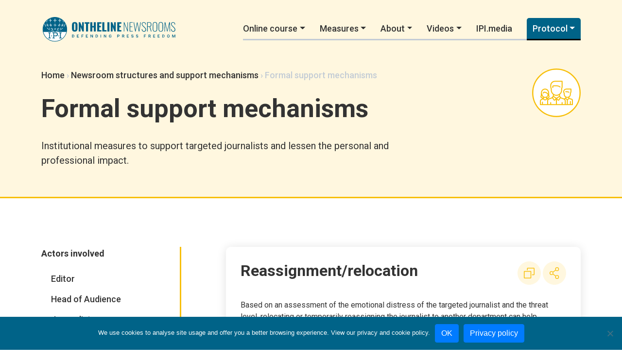

--- FILE ---
content_type: text/html; charset=UTF-8
request_url: https://newsrooms-ontheline.ipi.media/measures_category/formal-support-mechanisms/
body_size: 10872
content:
<!doctype html>
<html lang="en-US">
<head>
	<meta charset="UTF-8">
	<meta name="viewport" content="width=device-width, initial-scale=1">
	<link rel="profile" href="https://gmpg.org/xfn/11">

	<meta name='robots' content='index, follow, max-image-preview:large, max-snippet:-1, max-video-preview:-1' />
	<style>img:is([sizes="auto" i], [sizes^="auto," i]) { contain-intrinsic-size: 3000px 1500px }</style>
	
<!-- Google Tag Manager for WordPress by gtm4wp.com -->
<script data-cfasync="false" data-pagespeed-no-defer>
	var gtm4wp_datalayer_name = "dataLayer";
	var dataLayer = dataLayer || [];
</script>
<!-- End Google Tag Manager for WordPress by gtm4wp.com -->
	<!-- This site is optimized with the Yoast SEO plugin v25.3.1 - https://yoast.com/wordpress/plugins/seo/ -->
	<link media="all" href="https://newsrooms-ontheline.ipi.media/wp-content/cache/autoptimize/css/autoptimize_aaa78366d60738050fa4f66be1d64a15.css" rel="stylesheet"><title>Formal support mechanisms Archives - Ontheline</title>
	<link rel="canonical" href="https://newsrooms-ontheline.ipi.media/measures_category/formal-support-mechanisms/" />
	<meta property="og:locale" content="en_US" />
	<meta property="og:type" content="article" />
	<meta property="og:title" content="Formal support mechanisms Archives - Ontheline" />
	<meta property="og:description" content="Institutional measures to support targeted journalists and lessen the personal and professional impact." />
	<meta property="og:url" content="https://newsrooms-ontheline.ipi.media/measures_category/formal-support-mechanisms/" />
	<meta property="og:site_name" content="Ontheline" />
	<meta property="og:image" content="https://newsrooms-ontheline.ipi.media/wp-content/uploads/2019/07/ontheline-newsrooms-website-Twitter-social-media-ok.jpg" />
	<meta property="og:image:width" content="1024" />
	<meta property="og:image:height" content="512" />
	<meta property="og:image:type" content="image/jpeg" />
	<meta name="twitter:card" content="summary_large_image" />
	<script type="application/ld+json" class="yoast-schema-graph">{"@context":"https://schema.org","@graph":[{"@type":"CollectionPage","@id":"https://newsrooms-ontheline.ipi.media/measures_category/formal-support-mechanisms/","url":"https://newsrooms-ontheline.ipi.media/measures_category/formal-support-mechanisms/","name":"Formal support mechanisms Archives - Ontheline","isPartOf":{"@id":"https://newsrooms-ontheline.ipi.media/#website"},"breadcrumb":{"@id":"https://newsrooms-ontheline.ipi.media/measures_category/formal-support-mechanisms/#breadcrumb"},"inLanguage":"en-US"},{"@type":"BreadcrumbList","@id":"https://newsrooms-ontheline.ipi.media/measures_category/formal-support-mechanisms/#breadcrumb","itemListElement":[{"@type":"ListItem","position":1,"name":"Home","item":"https://newsrooms-ontheline.ipi.media/"},{"@type":"ListItem","position":2,"name":"Newsroom structures and support mechanisms","item":"https://newsrooms-ontheline.ipi.media/measures_category/newsrooms-structures/"},{"@type":"ListItem","position":3,"name":"Formal support mechanisms"}]},{"@type":"WebSite","@id":"https://newsrooms-ontheline.ipi.media/#website","url":"https://newsrooms-ontheline.ipi.media/","name":"Ontheline","description":"Measures for Newsrooms and Journalists to Address Online Harassment","publisher":{"@id":"https://newsrooms-ontheline.ipi.media/#organization"},"potentialAction":[{"@type":"SearchAction","target":{"@type":"EntryPoint","urlTemplate":"https://newsrooms-ontheline.ipi.media/?s={search_term_string}"},"query-input":{"@type":"PropertyValueSpecification","valueRequired":true,"valueName":"search_term_string"}}],"inLanguage":"en-US"},{"@type":"Organization","@id":"https://newsrooms-ontheline.ipi.media/#organization","name":"International Press Institute","url":"https://newsrooms-ontheline.ipi.media/","logo":{"@type":"ImageObject","inLanguage":"en-US","@id":"https://newsrooms-ontheline.ipi.media/#/schema/logo/image/","url":"https://newsrooms-ontheline.ipi.media/wp-content/uploads/2019/07/ipi-otl-newsrooms.svg","contentUrl":"https://newsrooms-ontheline.ipi.media/wp-content/uploads/2019/07/ipi-otl-newsrooms.svg","width":330,"height":60,"caption":"International Press Institute"},"image":{"@id":"https://newsrooms-ontheline.ipi.media/#/schema/logo/image/"}}]}</script>
	<!-- / Yoast SEO plugin. -->


<link rel='dns-prefetch' href='//cdn.plyr.io' />
<link rel='dns-prefetch' href='//fonts.googleapis.com' />
<link href='https://sp-ao.shortpixel.ai' rel='preconnect' />
<link rel="alternate" type="application/rss+xml" title="Ontheline &raquo; Feed" href="https://newsrooms-ontheline.ipi.media/feed/" />
<link rel="alternate" type="application/rss+xml" title="Ontheline &raquo; Formal support mechanisms Measures Category Feed" href="https://newsrooms-ontheline.ipi.media/measures_category/formal-support-mechanisms/feed/" />

<style id='classic-theme-styles-inline-css' type='text/css'>
/*! This file is auto-generated */
.wp-block-button__link{color:#fff;background-color:#32373c;border-radius:9999px;box-shadow:none;text-decoration:none;padding:calc(.667em + 2px) calc(1.333em + 2px);font-size:1.125em}.wp-block-file__button{background:#32373c;color:#fff;text-decoration:none}
</style>
<style id='safe-svg-svg-icon-style-inline-css' type='text/css'>
.safe-svg-cover{text-align:center}.safe-svg-cover .safe-svg-inside{display:inline-block;max-width:100%}.safe-svg-cover svg{height:100%;max-height:100%;max-width:100%;width:100%}

</style>
<style id='global-styles-inline-css' type='text/css'>
:root{--wp--preset--aspect-ratio--square: 1;--wp--preset--aspect-ratio--4-3: 4/3;--wp--preset--aspect-ratio--3-4: 3/4;--wp--preset--aspect-ratio--3-2: 3/2;--wp--preset--aspect-ratio--2-3: 2/3;--wp--preset--aspect-ratio--16-9: 16/9;--wp--preset--aspect-ratio--9-16: 9/16;--wp--preset--color--black: #000000;--wp--preset--color--cyan-bluish-gray: #abb8c3;--wp--preset--color--white: #ffffff;--wp--preset--color--pale-pink: #f78da7;--wp--preset--color--vivid-red: #cf2e2e;--wp--preset--color--luminous-vivid-orange: #ff6900;--wp--preset--color--luminous-vivid-amber: #fcb900;--wp--preset--color--light-green-cyan: #7bdcb5;--wp--preset--color--vivid-green-cyan: #00d084;--wp--preset--color--pale-cyan-blue: #8ed1fc;--wp--preset--color--vivid-cyan-blue: #0693e3;--wp--preset--color--vivid-purple: #9b51e0;--wp--preset--gradient--vivid-cyan-blue-to-vivid-purple: linear-gradient(135deg,rgba(6,147,227,1) 0%,rgb(155,81,224) 100%);--wp--preset--gradient--light-green-cyan-to-vivid-green-cyan: linear-gradient(135deg,rgb(122,220,180) 0%,rgb(0,208,130) 100%);--wp--preset--gradient--luminous-vivid-amber-to-luminous-vivid-orange: linear-gradient(135deg,rgba(252,185,0,1) 0%,rgba(255,105,0,1) 100%);--wp--preset--gradient--luminous-vivid-orange-to-vivid-red: linear-gradient(135deg,rgba(255,105,0,1) 0%,rgb(207,46,46) 100%);--wp--preset--gradient--very-light-gray-to-cyan-bluish-gray: linear-gradient(135deg,rgb(238,238,238) 0%,rgb(169,184,195) 100%);--wp--preset--gradient--cool-to-warm-spectrum: linear-gradient(135deg,rgb(74,234,220) 0%,rgb(151,120,209) 20%,rgb(207,42,186) 40%,rgb(238,44,130) 60%,rgb(251,105,98) 80%,rgb(254,248,76) 100%);--wp--preset--gradient--blush-light-purple: linear-gradient(135deg,rgb(255,206,236) 0%,rgb(152,150,240) 100%);--wp--preset--gradient--blush-bordeaux: linear-gradient(135deg,rgb(254,205,165) 0%,rgb(254,45,45) 50%,rgb(107,0,62) 100%);--wp--preset--gradient--luminous-dusk: linear-gradient(135deg,rgb(255,203,112) 0%,rgb(199,81,192) 50%,rgb(65,88,208) 100%);--wp--preset--gradient--pale-ocean: linear-gradient(135deg,rgb(255,245,203) 0%,rgb(182,227,212) 50%,rgb(51,167,181) 100%);--wp--preset--gradient--electric-grass: linear-gradient(135deg,rgb(202,248,128) 0%,rgb(113,206,126) 100%);--wp--preset--gradient--midnight: linear-gradient(135deg,rgb(2,3,129) 0%,rgb(40,116,252) 100%);--wp--preset--font-size--small: 13px;--wp--preset--font-size--medium: 20px;--wp--preset--font-size--large: 36px;--wp--preset--font-size--x-large: 42px;--wp--preset--spacing--20: 0.44rem;--wp--preset--spacing--30: 0.67rem;--wp--preset--spacing--40: 1rem;--wp--preset--spacing--50: 1.5rem;--wp--preset--spacing--60: 2.25rem;--wp--preset--spacing--70: 3.38rem;--wp--preset--spacing--80: 5.06rem;--wp--preset--shadow--natural: 6px 6px 9px rgba(0, 0, 0, 0.2);--wp--preset--shadow--deep: 12px 12px 50px rgba(0, 0, 0, 0.4);--wp--preset--shadow--sharp: 6px 6px 0px rgba(0, 0, 0, 0.2);--wp--preset--shadow--outlined: 6px 6px 0px -3px rgba(255, 255, 255, 1), 6px 6px rgba(0, 0, 0, 1);--wp--preset--shadow--crisp: 6px 6px 0px rgba(0, 0, 0, 1);}:where(.is-layout-flex){gap: 0.5em;}:where(.is-layout-grid){gap: 0.5em;}body .is-layout-flex{display: flex;}.is-layout-flex{flex-wrap: wrap;align-items: center;}.is-layout-flex > :is(*, div){margin: 0;}body .is-layout-grid{display: grid;}.is-layout-grid > :is(*, div){margin: 0;}:where(.wp-block-columns.is-layout-flex){gap: 2em;}:where(.wp-block-columns.is-layout-grid){gap: 2em;}:where(.wp-block-post-template.is-layout-flex){gap: 1.25em;}:where(.wp-block-post-template.is-layout-grid){gap: 1.25em;}.has-black-color{color: var(--wp--preset--color--black) !important;}.has-cyan-bluish-gray-color{color: var(--wp--preset--color--cyan-bluish-gray) !important;}.has-white-color{color: var(--wp--preset--color--white) !important;}.has-pale-pink-color{color: var(--wp--preset--color--pale-pink) !important;}.has-vivid-red-color{color: var(--wp--preset--color--vivid-red) !important;}.has-luminous-vivid-orange-color{color: var(--wp--preset--color--luminous-vivid-orange) !important;}.has-luminous-vivid-amber-color{color: var(--wp--preset--color--luminous-vivid-amber) !important;}.has-light-green-cyan-color{color: var(--wp--preset--color--light-green-cyan) !important;}.has-vivid-green-cyan-color{color: var(--wp--preset--color--vivid-green-cyan) !important;}.has-pale-cyan-blue-color{color: var(--wp--preset--color--pale-cyan-blue) !important;}.has-vivid-cyan-blue-color{color: var(--wp--preset--color--vivid-cyan-blue) !important;}.has-vivid-purple-color{color: var(--wp--preset--color--vivid-purple) !important;}.has-black-background-color{background-color: var(--wp--preset--color--black) !important;}.has-cyan-bluish-gray-background-color{background-color: var(--wp--preset--color--cyan-bluish-gray) !important;}.has-white-background-color{background-color: var(--wp--preset--color--white) !important;}.has-pale-pink-background-color{background-color: var(--wp--preset--color--pale-pink) !important;}.has-vivid-red-background-color{background-color: var(--wp--preset--color--vivid-red) !important;}.has-luminous-vivid-orange-background-color{background-color: var(--wp--preset--color--luminous-vivid-orange) !important;}.has-luminous-vivid-amber-background-color{background-color: var(--wp--preset--color--luminous-vivid-amber) !important;}.has-light-green-cyan-background-color{background-color: var(--wp--preset--color--light-green-cyan) !important;}.has-vivid-green-cyan-background-color{background-color: var(--wp--preset--color--vivid-green-cyan) !important;}.has-pale-cyan-blue-background-color{background-color: var(--wp--preset--color--pale-cyan-blue) !important;}.has-vivid-cyan-blue-background-color{background-color: var(--wp--preset--color--vivid-cyan-blue) !important;}.has-vivid-purple-background-color{background-color: var(--wp--preset--color--vivid-purple) !important;}.has-black-border-color{border-color: var(--wp--preset--color--black) !important;}.has-cyan-bluish-gray-border-color{border-color: var(--wp--preset--color--cyan-bluish-gray) !important;}.has-white-border-color{border-color: var(--wp--preset--color--white) !important;}.has-pale-pink-border-color{border-color: var(--wp--preset--color--pale-pink) !important;}.has-vivid-red-border-color{border-color: var(--wp--preset--color--vivid-red) !important;}.has-luminous-vivid-orange-border-color{border-color: var(--wp--preset--color--luminous-vivid-orange) !important;}.has-luminous-vivid-amber-border-color{border-color: var(--wp--preset--color--luminous-vivid-amber) !important;}.has-light-green-cyan-border-color{border-color: var(--wp--preset--color--light-green-cyan) !important;}.has-vivid-green-cyan-border-color{border-color: var(--wp--preset--color--vivid-green-cyan) !important;}.has-pale-cyan-blue-border-color{border-color: var(--wp--preset--color--pale-cyan-blue) !important;}.has-vivid-cyan-blue-border-color{border-color: var(--wp--preset--color--vivid-cyan-blue) !important;}.has-vivid-purple-border-color{border-color: var(--wp--preset--color--vivid-purple) !important;}.has-vivid-cyan-blue-to-vivid-purple-gradient-background{background: var(--wp--preset--gradient--vivid-cyan-blue-to-vivid-purple) !important;}.has-light-green-cyan-to-vivid-green-cyan-gradient-background{background: var(--wp--preset--gradient--light-green-cyan-to-vivid-green-cyan) !important;}.has-luminous-vivid-amber-to-luminous-vivid-orange-gradient-background{background: var(--wp--preset--gradient--luminous-vivid-amber-to-luminous-vivid-orange) !important;}.has-luminous-vivid-orange-to-vivid-red-gradient-background{background: var(--wp--preset--gradient--luminous-vivid-orange-to-vivid-red) !important;}.has-very-light-gray-to-cyan-bluish-gray-gradient-background{background: var(--wp--preset--gradient--very-light-gray-to-cyan-bluish-gray) !important;}.has-cool-to-warm-spectrum-gradient-background{background: var(--wp--preset--gradient--cool-to-warm-spectrum) !important;}.has-blush-light-purple-gradient-background{background: var(--wp--preset--gradient--blush-light-purple) !important;}.has-blush-bordeaux-gradient-background{background: var(--wp--preset--gradient--blush-bordeaux) !important;}.has-luminous-dusk-gradient-background{background: var(--wp--preset--gradient--luminous-dusk) !important;}.has-pale-ocean-gradient-background{background: var(--wp--preset--gradient--pale-ocean) !important;}.has-electric-grass-gradient-background{background: var(--wp--preset--gradient--electric-grass) !important;}.has-midnight-gradient-background{background: var(--wp--preset--gradient--midnight) !important;}.has-small-font-size{font-size: var(--wp--preset--font-size--small) !important;}.has-medium-font-size{font-size: var(--wp--preset--font-size--medium) !important;}.has-large-font-size{font-size: var(--wp--preset--font-size--large) !important;}.has-x-large-font-size{font-size: var(--wp--preset--font-size--x-large) !important;}
:where(.wp-block-post-template.is-layout-flex){gap: 1.25em;}:where(.wp-block-post-template.is-layout-grid){gap: 1.25em;}
:where(.wp-block-columns.is-layout-flex){gap: 2em;}:where(.wp-block-columns.is-layout-grid){gap: 2em;}
:root :where(.wp-block-pullquote){font-size: 1.5em;line-height: 1.6;}
</style>

<link rel='stylesheet' id='google-font-css' href='https://fonts.googleapis.com/css?family=Roboto%3A400%2C400i%2C500%2C700&#038;display=swap&#038;ver=6.8.3' type='text/css' media='all' />

<link rel='stylesheet' id='plyr-css' href='https://cdn.plyr.io/3.5.3/plyr.css' type='text/css' media='all' />

<script type="text/javascript" id="cookie-notice-front-js-before">
/* <![CDATA[ */
var cnArgs = {"ajaxUrl":"https:\/\/newsrooms-ontheline.ipi.media\/wp-admin\/admin-ajax.php","nonce":"23eda16eb4","hideEffect":"fade","position":"bottom","onScroll":false,"onScrollOffset":100,"onClick":false,"cookieName":"cookie_notice_accepted","cookieTime":31536000,"cookieTimeRejected":2592000,"globalCookie":false,"redirection":false,"cache":true,"revokeCookies":false,"revokeCookiesOpt":"automatic"};
/* ]]> */
</script>



<link rel="https://api.w.org/" href="https://newsrooms-ontheline.ipi.media/wp-json/" /><link rel="EditURI" type="application/rsd+xml" title="RSD" href="https://newsrooms-ontheline.ipi.media/xmlrpc.php?rsd" />
<meta name="generator" content="WordPress 6.8.3" />

<!-- Google Tag Manager for WordPress by gtm4wp.com -->
<!-- GTM Container placement set to manual -->
<script data-cfasync="false" data-pagespeed-no-defer>
	var dataLayer_content = {"pagePostType":"measures","pagePostType2":"tax-measures","pageCategory":[]};
	dataLayer.push( dataLayer_content );
</script>
<script data-cfasync="false" data-pagespeed-no-defer>
(function(w,d,s,l,i){w[l]=w[l]||[];w[l].push({'gtm.start':
new Date().getTime(),event:'gtm.js'});var f=d.getElementsByTagName(s)[0],
j=d.createElement(s),dl=l!='dataLayer'?'&l='+l:'';j.async=true;j.src=
'//www.googletagmanager.com/gtm.js?id='+i+dl;f.parentNode.insertBefore(j,f);
})(window,document,'script','dataLayer','GTM-MZT2FJV');
</script>
<!-- End Google Tag Manager for WordPress by gtm4wp.com --><link rel="icon" href="https://newsrooms-ontheline.ipi.media/wp-content/uploads/2019/05/shield-icon.svg" sizes="32x32" />
<link rel="icon" href="https://newsrooms-ontheline.ipi.media/wp-content/uploads/2019/05/shield-icon.svg" sizes="192x192" />
<link rel="apple-touch-icon" href="https://newsrooms-ontheline.ipi.media/wp-content/uploads/2019/05/shield-icon.svg" />
<meta name="msapplication-TileImage" content="https://newsrooms-ontheline.ipi.media/wp-content/uploads/2019/05/shield-icon.svg" />
</head>

<body class="archive tax-measures_category term-formal-support-mechanisms term-4 wp-custom-logo wp-theme-ontheline-theme cookies-not-set hfeed no-sidebar">

<!-- GTM Container placement set to manual -->
<!-- Google Tag Manager (noscript) -->
				<noscript><iframe src="https://www.googletagmanager.com/ns.html?id=GTM-MZT2FJV" height="0" width="0" style="display:none;visibility:hidden" aria-hidden="true"></iframe></noscript>
<!-- End Google Tag Manager (noscript) --><div id="page" class="site">
		<header id="masthead" class="site-header" 
			style="background-color: #fff7df; border-bottom: 3px solid #f7bf0b;"
		>
		<nav class="navbar navbar-expand-lg">
			<div class="container">
									<a class="navbar-brand" href="https://newsrooms-ontheline.ipi.media"><img decoding="async" src="https://newsrooms-ontheline.ipi.media/wp-content/uploads/2019/07/ipi-otl-newsrooms.svg"></a>
								<button class="navbar-toggler" type="button" data-toggle="collapse" data-target="#collapse-primary-navbar" aria-controls="collapse-primary-navbar" aria-expanded="false" aria-label="Toggle navigation">
					<span class="navbar-toggler-icon"></span>
				</button>
				<div id="collapse-primary-navbar" class="collapse navbar-collapse primary-menu-wrapper"><ul id="primary-menu" class="nav navbar-nav ml-auto"><li itemscope="itemscope" itemtype="https://www.schema.org/SiteNavigationElement" id="menu-item-2048" class="menu-item menu-item-type-post_type menu-item-object-courses menu-item-has-children dropdown menu-item-2048 nav-item"><a title="Online course" href="#" data-toggle="dropdown" aria-haspopup="true" aria-expanded="false" class="dropdown-toggle nav-link" id="menu-item-dropdown-2048">Online course</a>
<ul class="dropdown-menu" aria-labelledby="menu-item-dropdown-2048" role="menu">
	<li itemscope="itemscope" itemtype="https://www.schema.org/SiteNavigationElement" id="menu-item-2057" class="menu-item menu-item-type-post_type menu-item-object-courses menu-item-2057 nav-item"><a title="Full programme" href="https://newsrooms-ontheline.ipi.media/courses/building-an-effective-protocol-for-newsrooms-to-address-online-harassment/" class="dropdown-item">Full programme</a></li>
	<li itemscope="itemscope" itemtype="https://www.schema.org/SiteNavigationElement" id="menu-item-2053" class="menu-item menu-item-type-post_type menu-item-object-lessons menu-item-2053 nav-item"><a title="Session 1 | Building an effective protocol: initial steps" href="https://newsrooms-ontheline.ipi.media/lessons/session-1-building-an-effective-protocol-initial-steps/" class="dropdown-item">Session 1 | Building an effective protocol: initial steps</a></li>
	<li itemscope="itemscope" itemtype="https://www.schema.org/SiteNavigationElement" id="menu-item-2052" class="menu-item menu-item-type-post_type menu-item-object-lessons menu-item-2052 nav-item"><a title="Session 2 | Prevention: putting systems in place to minimise impact" href="https://newsrooms-ontheline.ipi.media/lessons/session-2-prevention-putting-systems-in-place-to-minimise-impact/" class="dropdown-item">Session 2 | Prevention: putting systems in place to minimise impact</a></li>
	<li itemscope="itemscope" itemtype="https://www.schema.org/SiteNavigationElement" id="menu-item-2051" class="menu-item menu-item-type-post_type menu-item-object-lessons menu-item-2051 nav-item"><a title="Session 3a | Recovery: risk assessment" href="https://newsrooms-ontheline.ipi.media/lessons/session-3a-recovery-risk-assessment/" class="dropdown-item">Session 3a | Recovery: risk assessment</a></li>
	<li itemscope="itemscope" itemtype="https://www.schema.org/SiteNavigationElement" id="menu-item-2050" class="menu-item menu-item-type-post_type menu-item-object-lessons menu-item-2050 nav-item"><a title="Session 3b | Recovery: support mechanisms" href="https://newsrooms-ontheline.ipi.media/lessons/session-3b-recovery-support-mechanisms/" class="dropdown-item">Session 3b | Recovery: support mechanisms</a></li>
	<li itemscope="itemscope" itemtype="https://www.schema.org/SiteNavigationElement" id="menu-item-2049" class="menu-item menu-item-type-post_type menu-item-object-lessons menu-item-2049 nav-item"><a title="Session 4 | Blueprint: putting the protocol into practice" href="https://newsrooms-ontheline.ipi.media/lessons/session-4-blueprint-putting-the-protocol-in-practice/" class="dropdown-item">Session 4 | Blueprint: putting the protocol into practice</a></li>
</ul>
</li>
<li itemscope="itemscope" itemtype="https://www.schema.org/SiteNavigationElement" id="menu-item-213" class="menu-item menu-item-type-post_type menu-item-object-page menu-item-has-children dropdown menu-item-213 nav-item"><a title="Measures" href="#" data-toggle="dropdown" aria-haspopup="true" aria-expanded="false" class="dropdown-toggle nav-link" id="menu-item-dropdown-213">Measures</a>
<ul class="dropdown-menu" aria-labelledby="menu-item-dropdown-213" role="menu">
	<li itemscope="itemscope" itemtype="https://www.schema.org/SiteNavigationElement" id="menu-item-1155" class="menu-item menu-item-type-custom menu-item-object-custom menu-item-1155 nav-item"><a title="Protocol to support journalists" href="https://newsrooms-ontheline.ipi.media/action-plan-to-project-journalists/" class="dropdown-item">Protocol to support journalists</a></li>
	<li itemscope="itemscope" itemtype="https://www.schema.org/SiteNavigationElement" id="menu-item-1132" class="menu-item menu-item-type-custom menu-item-object-custom menu-item-1132 nav-item"><a title="Newsrooms structures and support mechanisms" href="https://newsrooms-ontheline.ipi.media/measures_category/newsrooms-structures/" class="dropdown-item">Newsrooms structures and support mechanisms</a></li>
	<li itemscope="itemscope" itemtype="https://www.schema.org/SiteNavigationElement" id="menu-item-1134" class="menu-item menu-item-type-custom menu-item-object-custom menu-item-1134 nav-item"><a title="Audience moderation" href="https://newsrooms-ontheline.ipi.media/measures_category/audience-moderation/" class="dropdown-item">Audience moderation</a></li>
	<li itemscope="itemscope" itemtype="https://www.schema.org/SiteNavigationElement" id="menu-item-1135" class="menu-item menu-item-type-custom menu-item-object-custom menu-item-1135 nav-item"><a title="Actors involved" href="https://newsrooms-ontheline.ipi.media/measures_category/actors-involved/" class="dropdown-item">Actors involved</a></li>
	<li itemscope="itemscope" itemtype="https://www.schema.org/SiteNavigationElement" id="menu-item-1121" class="menu-item menu-item-type-post_type menu-item-object-page menu-item-1121 nav-item"><a title="Online attacks on women journalists" href="https://newsrooms-ontheline.ipi.media/online-attacks-on-women-journalists/" class="dropdown-item">Online attacks on women journalists</a></li>
	<li itemscope="itemscope" itemtype="https://www.schema.org/SiteNavigationElement" id="menu-item-1136" class="menu-item menu-item-type-post_type menu-item-object-page menu-item-1136 nav-item"><a title="Freelance journalists" href="https://newsrooms-ontheline.ipi.media/freelance-journalist/" class="dropdown-item">Freelance journalists</a></li>
</ul>
</li>
<li itemscope="itemscope" itemtype="https://www.schema.org/SiteNavigationElement" id="menu-item-191" class="menu-item menu-item-type-post_type menu-item-object-page menu-item-has-children dropdown menu-item-191 nav-item"><a title="About" href="#" data-toggle="dropdown" aria-haspopup="true" aria-expanded="false" class="dropdown-toggle nav-link" id="menu-item-dropdown-191">About</a>
<ul class="dropdown-menu" aria-labelledby="menu-item-dropdown-191" role="menu">
	<li itemscope="itemscope" itemtype="https://www.schema.org/SiteNavigationElement" id="menu-item-180" class="menu-item menu-item-type-post_type menu-item-object-page menu-item-180 nav-item"><a title="The Issue" href="https://newsrooms-ontheline.ipi.media/the-issue/" class="dropdown-item">The Issue</a></li>
</ul>
</li>
<li itemscope="itemscope" itemtype="https://www.schema.org/SiteNavigationElement" id="menu-item-1950" class="menu-item menu-item-type-custom menu-item-object-custom menu-item-has-children dropdown menu-item-1950 nav-item"><a title="Videos" href="#" data-toggle="dropdown" aria-haspopup="true" aria-expanded="false" class="dropdown-toggle nav-link" id="menu-item-dropdown-1950">Videos</a>
<ul class="dropdown-menu" aria-labelledby="menu-item-dropdown-1950" role="menu">
	<li itemscope="itemscope" itemtype="https://www.schema.org/SiteNavigationElement" id="menu-item-1949" class="menu-item menu-item-type-post_type_archive menu-item-object-tutorials menu-item-1949 nav-item"><a title="Tutorials" href="https://newsrooms-ontheline.ipi.media/tutorials/" class="dropdown-item">Tutorials</a></li>
	<li itemscope="itemscope" itemtype="https://www.schema.org/SiteNavigationElement" id="menu-item-188" class="menu-item menu-item-type-post_type_archive menu-item-object-videos menu-item-188 nav-item"><a title="Interviews" href="https://newsrooms-ontheline.ipi.media/videos/" class="dropdown-item">Interviews</a></li>
</ul>
</li>
<li itemscope="itemscope" itemtype="https://www.schema.org/SiteNavigationElement" id="menu-item-535" class="menu-item menu-item-type-custom menu-item-object-custom menu-item-535 nav-item"><a title="IPI.media" target="_blank" href="https://ipi.media/" class="nav-link">IPI.media</a></li>
<li itemscope="itemscope" itemtype="https://www.schema.org/SiteNavigationElement" id="menu-item-1955" class="otl-menu-button menu-item menu-item-type-custom menu-item-object-custom menu-item-has-children dropdown menu-item-1955 nav-item"><a title="Protocol" href="#" data-toggle="dropdown" aria-haspopup="true" aria-expanded="false" class="dropdown-toggle nav-link" id="menu-item-dropdown-1955">Protocol</a>
<ul class="dropdown-menu" aria-labelledby="menu-item-dropdown-1955" role="menu">
	<li itemscope="itemscope" itemtype="https://www.schema.org/SiteNavigationElement" id="menu-item-1956" class="menu-item menu-item-type-custom menu-item-object-custom menu-item-1956 nav-item"><a title="Download PDF - English" target="_blank" href="https://newsrooms-ontheline.ipi.media/wp-content/uploads/2020/02/IPI_newsrooms_protocol_address_online_harassment_ok_022020.pdf" class="dropdown-item">Download PDF &#8211; English</a></li>
	<li itemscope="itemscope" itemtype="https://www.schema.org/SiteNavigationElement" id="menu-item-1968" class="menu-item menu-item-type-custom menu-item-object-custom menu-item-1968 nav-item"><a title="Download PDF - French" target="_blank" href="https://newsrooms-ontheline.ipi.media/wp-content/uploads/2020/02/French_IPI_newsrooms_protocol_address_online_harassment.pdf" class="dropdown-item">Download PDF &#8211; French</a></li>
	<li itemscope="itemscope" itemtype="https://www.schema.org/SiteNavigationElement" id="menu-item-1978" class="menu-item menu-item-type-custom menu-item-object-custom menu-item-1978 nav-item"><a title="Download PDF - Portuguese" href="https://newsrooms-ontheline.ipi.media/wp-content/uploads/2021/01/IPI-ProtocoloTraduzido-4.pdf" class="dropdown-item">Download PDF &#8211; Portuguese</a></li>
	<li itemscope="itemscope" itemtype="https://www.schema.org/SiteNavigationElement" id="menu-item-1969" class="menu-item menu-item-type-custom menu-item-object-custom menu-item-1969 nav-item"><a title="Download PDF - Serbian" target="_blank" href="https://newsrooms-ontheline.ipi.media/wp-content/uploads/2021/12/Protocol_SER_MM_final.pdf" class="dropdown-item">Download PDF &#8211; Serbian</a></li>
	<li itemscope="itemscope" itemtype="https://www.schema.org/SiteNavigationElement" id="menu-item-1974" class="menu-item menu-item-type-custom menu-item-object-custom menu-item-1974 nav-item"><a title="Download PDF - Slovene" href="https://newsrooms-ontheline.ipi.media/wp-content/uploads/2020/03/Protokol_IPI_za_odziv_na_spletno_nadlegovanje.pdf" class="dropdown-item">Download PDF &#8211; Slovene</a></li>
	<li itemscope="itemscope" itemtype="https://www.schema.org/SiteNavigationElement" id="menu-item-1970" class="menu-item menu-item-type-custom menu-item-object-custom menu-item-1970 nav-item"><a title="Download PDF - Spanish" target="_blank" href="https://newsrooms-ontheline.ipi.media/wp-content/uploads/2020/02/Spanish_IPI_newsrooms_protocol_address_online_harassment.pdf" class="dropdown-item">Download PDF &#8211; Spanish</a></li>
	<li itemscope="itemscope" itemtype="https://www.schema.org/SiteNavigationElement" id="menu-item-2074" class="menu-item menu-item-type-custom menu-item-object-custom menu-item-2074 nav-item"><a title="Download Protocol - Swahili" href="https://newsrooms-ontheline.ipi.media/wp-content/uploads/2025/02/swa-protocol-1.pdf" class="dropdown-item">Download Protocol &#8211; Swahili</a></li>
	<li itemscope="itemscope" itemtype="https://www.schema.org/SiteNavigationElement" id="menu-item-2070" class="menu-item menu-item-type-custom menu-item-object-custom menu-item-2070 nav-item"><a title="Download PDF - Turkish" href="https://newsrooms-ontheline.ipi.media/wp-content/uploads/2022/05/001_IPI_protocol_FINAL-copy_tur_final.pdf" class="dropdown-item">Download PDF &#8211; Turkish</a></li>
</ul>
</li>
</ul></div>			</div>
		</nav><!-- .site-navbar -->
		<div class="container">
										<div class="row">
					<div class="col-md-2 offset-lg-2 order-md-2 d-none d-lg-flex">
						<div class="category-header-image">
							<img decoding="async" src="https://newsrooms-ontheline.ipi.media/wp-content/uploads/2019/06/newsroom-icon.svg" alt="Formal support mechanisms">
						</div>
					</div>
					<div class="col-md-10 col-lg-8 order-md-1">
						<div id="breadcrumbs"><span><span><a href="https://newsrooms-ontheline.ipi.media/">Home</a></span> › <span><a href="https://newsrooms-ontheline.ipi.media/measures_category/newsrooms-structures/">Newsroom structures and support mechanisms</a></span> › <span class="breadcrumb_last" aria-current="page">Formal support mechanisms</span></span></div>						<h1>Formal support mechanisms</h1>
													<p>Institutional measures to support targeted journalists and lessen the personal and professional impact.</p>
											</div>
				</div>
			
		</div>

	</header><!-- #masthead -->

	<div id="content" class="site-content">
				<div class="container">
		
	<div id="primary" class="content-area tax-measures-content-area">
		<main id="main" class="site-main">

		
<div class="row">
	<div class="col-lg-1 d-none d-lg-block order-lg-2">
		<div class="v-line" style="background: #f7bf0b;"></div>
	</div>
	<div class="col-lg-8 order-lg-3">
		<div class="category-additional-description">
					</div>
					
				<div class="measure-category-wrapper">
					<div class="measure-category-intro-wrapper">
						<div class="row">
							<div class="col-lg-8 col-xl-9">
								<a href="https://newsrooms-ontheline.ipi.media/measures/reassignment-relocation/">
									<h2>Reassignment/relocation</h2>								</a>
							</div>
							<div class="col-lg-4 col-xl-3 text-lg-right">
								<button class="copy-button" data-clipboard-action="copy" data-clipboard-target="#text-1222" title="Copy">
										<svg xmlns="http://www.w3.org/2000/svg" width="48" height="48" viewBox="0 0 48 48"><path fill="#fff7df" d="M0 24C0 10.745 10.745 0 24 0s24 10.745 24 24-10.745 24-24 24S0 37.255 0 24z"/><path fill="#f7bf0b" d="M33.313 13h-12.16c-.867 0-1.573.705-1.573 1.572v3.689h1.435v-3.69c0-.075.062-.136.137-.136h12.161c.076 0 .137.061.137.137v12.16a.137.137 0 0 1-.137.138H29.74v1.434h3.574c.867 0 1.572-.705 1.572-1.571V14.572c0-.867-.705-1.572-1.572-1.572z"/><path fill="#f7bf0b" d="M26.733 33.565H14.572a.137.137 0 0 1-.137-.137v-12.16c0-.076.061-.138.137-.138h12.16c.076 0 .138.062.138.137v12.161a.137.137 0 0 1-.137.137zm0-13.87H14.571c-.867 0-1.572.706-1.572 1.572v12.161c0 .867.705 1.572 1.572 1.572h12.16c.867 0 1.572-.705 1.572-1.572v-12.16c0-.867-.705-1.572-1.572-1.572z"/></svg>
									</button>
								<button class="share-button">
										<svg xmlns="http://www.w3.org/2000/svg" width="48" height="48" viewBox="0 0 48 48"><path fill="#fff7df" d="M0 24C0 10.745 10.745 0 24 0s24 10.745 24 24-10.745 24-24 24S0 37.255 0 24z"/><path fill="#f7bf0b" d="M26.87 15.93a2.522 2.522 0 0 1 2.519-2.518 2.522 2.522 0 0 1 2.519 2.519 2.522 2.522 0 0 1-2.52 2.519 2.522 2.522 0 0 1-2.518-2.52zm-8.94 10.59A2.522 2.522 0 0 1 15.413 24a2.522 2.522 0 0 1 2.519-2.519A2.522 2.522 0 0 1 20.45 24a2.522 2.522 0 0 1-2.52 2.519zm8.94 5.55a2.522 2.522 0 0 1 2.519-2.519 2.522 2.522 0 0 1 2.519 2.52 2.522 2.522 0 0 1-2.52 2.518 2.522 2.522 0 0 1-2.518-2.519zm2.519-3.93a3.918 3.918 0 0 0-2.753 1.128l-5.138-3.618a3.906 3.906 0 0 0 0-3.298l5.138-3.618a3.918 3.918 0 0 0 2.753 1.128 3.935 3.935 0 0 0 3.93-3.93A3.935 3.935 0 0 0 29.39 12a3.935 3.935 0 0 0-3.931 3.93c0 .59.13 1.148.364 1.65l-5.138 3.618a3.918 3.918 0 0 0-2.753-1.129A3.935 3.935 0 0 0 14 24a3.935 3.935 0 0 0 3.93 3.93 3.918 3.918 0 0 0 2.754-1.128l5.138 3.619a3.906 3.906 0 0 0-.364 1.648A3.935 3.935 0 0 0 29.388 36a3.935 3.935 0 0 0 3.931-3.93 3.935 3.935 0 0 0-3.93-3.931z"/></svg>
									</button>
								<div class="share share-archive">
									<div class="fab no twitter-share-button" data-page-url="https://newsrooms-ontheline.ipi.media/measures/reassignment-relocation/"></div>
									<div class="fab no facebook-share-button" data-page-url="https://newsrooms-ontheline.ipi.media/measures/reassignment-relocation/"></div>
									<!-- <div class="fab no"></div> -->
								</div>
							</div>
						</div>
						<p id="text-1222">Based on an assessment of the emotional distress of the targeted journalist and the threat level, relocating or temporarily reassigning the journalist to another department can help minimize risk. Best practices: Reassignment During the Gezi Park protests in Turkey in 2013, numerous journalists faced vicious online threats and harassment.</p>
						<a href="https://newsrooms-ontheline.ipi.media/measures/reassignment-relocation/" class="measure-category-read-more">Read More &#62;</a>
					</div>	
					<div class="measure-category-additional-data-wrapper" style="border-top: 3px solid #f7bf0b;">
						<div class="row">
							<div class="col-md-6">
															</div>
							<div class="col-md-6">
															</div>
						</div>
					</div>
				</div>

				
				<div class="measure-category-wrapper">
					<div class="measure-category-intro-wrapper">
						<div class="row">
							<div class="col-lg-8 col-xl-9">
								<a href="https://newsrooms-ontheline.ipi.media/measures/temporary-leave/">
									<h2>Temporary leave</h2>								</a>
							</div>
							<div class="col-lg-4 col-xl-3 text-lg-right">
								<button class="copy-button" data-clipboard-action="copy" data-clipboard-target="#text-1219" title="Copy">
										<svg xmlns="http://www.w3.org/2000/svg" width="48" height="48" viewBox="0 0 48 48"><path fill="#fff7df" d="M0 24C0 10.745 10.745 0 24 0s24 10.745 24 24-10.745 24-24 24S0 37.255 0 24z"/><path fill="#f7bf0b" d="M33.313 13h-12.16c-.867 0-1.573.705-1.573 1.572v3.689h1.435v-3.69c0-.075.062-.136.137-.136h12.161c.076 0 .137.061.137.137v12.16a.137.137 0 0 1-.137.138H29.74v1.434h3.574c.867 0 1.572-.705 1.572-1.571V14.572c0-.867-.705-1.572-1.572-1.572z"/><path fill="#f7bf0b" d="M26.733 33.565H14.572a.137.137 0 0 1-.137-.137v-12.16c0-.076.061-.138.137-.138h12.16c.076 0 .138.062.138.137v12.161a.137.137 0 0 1-.137.137zm0-13.87H14.571c-.867 0-1.572.706-1.572 1.572v12.161c0 .867.705 1.572 1.572 1.572h12.16c.867 0 1.572-.705 1.572-1.572v-12.16c0-.867-.705-1.572-1.572-1.572z"/></svg>
									</button>
								<button class="share-button">
										<svg xmlns="http://www.w3.org/2000/svg" width="48" height="48" viewBox="0 0 48 48"><path fill="#fff7df" d="M0 24C0 10.745 10.745 0 24 0s24 10.745 24 24-10.745 24-24 24S0 37.255 0 24z"/><path fill="#f7bf0b" d="M26.87 15.93a2.522 2.522 0 0 1 2.519-2.518 2.522 2.522 0 0 1 2.519 2.519 2.522 2.522 0 0 1-2.52 2.519 2.522 2.522 0 0 1-2.518-2.52zm-8.94 10.59A2.522 2.522 0 0 1 15.413 24a2.522 2.522 0 0 1 2.519-2.519A2.522 2.522 0 0 1 20.45 24a2.522 2.522 0 0 1-2.52 2.519zm8.94 5.55a2.522 2.522 0 0 1 2.519-2.519 2.522 2.522 0 0 1 2.519 2.52 2.522 2.522 0 0 1-2.52 2.518 2.522 2.522 0 0 1-2.518-2.519zm2.519-3.93a3.918 3.918 0 0 0-2.753 1.128l-5.138-3.618a3.906 3.906 0 0 0 0-3.298l5.138-3.618a3.918 3.918 0 0 0 2.753 1.128 3.935 3.935 0 0 0 3.93-3.93A3.935 3.935 0 0 0 29.39 12a3.935 3.935 0 0 0-3.931 3.93c0 .59.13 1.148.364 1.65l-5.138 3.618a3.918 3.918 0 0 0-2.753-1.129A3.935 3.935 0 0 0 14 24a3.935 3.935 0 0 0 3.93 3.93 3.918 3.918 0 0 0 2.754-1.128l5.138 3.619a3.906 3.906 0 0 0-.364 1.648A3.935 3.935 0 0 0 29.388 36a3.935 3.935 0 0 0 3.931-3.93 3.935 3.935 0 0 0-3.93-3.931z"/></svg>
									</button>
								<div class="share share-archive">
									<div class="fab no twitter-share-button" data-page-url="https://newsrooms-ontheline.ipi.media/measures/temporary-leave/"></div>
									<div class="fab no facebook-share-button" data-page-url="https://newsrooms-ontheline.ipi.media/measures/temporary-leave/"></div>
									<!-- <div class="fab no"></div> -->
								</div>
							</div>
						</div>
						<p id="text-1219">Based on an assessment of the emotional distress of the targeted journalist, a brief temporary leave can minimize potential trauma. Granting leave in such situations is a common practice in newsrooms, especially in departments frequently exposed to violent or highly stressful content such those working with user-generated content (UGC).</p>
						<a href="https://newsrooms-ontheline.ipi.media/measures/temporary-leave/" class="measure-category-read-more">Read More &#62;</a>
					</div>	
					<div class="measure-category-additional-data-wrapper" style="border-top: 3px solid #f7bf0b;">
						<div class="row">
							<div class="col-md-6">
															</div>
							<div class="col-md-6">
															</div>
						</div>
					</div>
				</div>

				
				<div class="measure-category-wrapper">
					<div class="measure-category-intro-wrapper">
						<div class="row">
							<div class="col-lg-8 col-xl-9">
								<a href="https://newsrooms-ontheline.ipi.media/measures/public-statement/">
									<h2>Public statement of support</h2>								</a>
							</div>
							<div class="col-lg-4 col-xl-3 text-lg-right">
								<button class="copy-button" data-clipboard-action="copy" data-clipboard-target="#text-819" title="Copy">
										<svg xmlns="http://www.w3.org/2000/svg" width="48" height="48" viewBox="0 0 48 48"><path fill="#fff7df" d="M0 24C0 10.745 10.745 0 24 0s24 10.745 24 24-10.745 24-24 24S0 37.255 0 24z"/><path fill="#f7bf0b" d="M33.313 13h-12.16c-.867 0-1.573.705-1.573 1.572v3.689h1.435v-3.69c0-.075.062-.136.137-.136h12.161c.076 0 .137.061.137.137v12.16a.137.137 0 0 1-.137.138H29.74v1.434h3.574c.867 0 1.572-.705 1.572-1.571V14.572c0-.867-.705-1.572-1.572-1.572z"/><path fill="#f7bf0b" d="M26.733 33.565H14.572a.137.137 0 0 1-.137-.137v-12.16c0-.076.061-.138.137-.138h12.16c.076 0 .138.062.138.137v12.161a.137.137 0 0 1-.137.137zm0-13.87H14.571c-.867 0-1.572.706-1.572 1.572v12.161c0 .867.705 1.572 1.572 1.572h12.16c.867 0 1.572-.705 1.572-1.572v-12.16c0-.867-.705-1.572-1.572-1.572z"/></svg>
									</button>
								<button class="share-button">
										<svg xmlns="http://www.w3.org/2000/svg" width="48" height="48" viewBox="0 0 48 48"><path fill="#fff7df" d="M0 24C0 10.745 10.745 0 24 0s24 10.745 24 24-10.745 24-24 24S0 37.255 0 24z"/><path fill="#f7bf0b" d="M26.87 15.93a2.522 2.522 0 0 1 2.519-2.518 2.522 2.522 0 0 1 2.519 2.519 2.522 2.522 0 0 1-2.52 2.519 2.522 2.522 0 0 1-2.518-2.52zm-8.94 10.59A2.522 2.522 0 0 1 15.413 24a2.522 2.522 0 0 1 2.519-2.519A2.522 2.522 0 0 1 20.45 24a2.522 2.522 0 0 1-2.52 2.519zm8.94 5.55a2.522 2.522 0 0 1 2.519-2.519 2.522 2.522 0 0 1 2.519 2.52 2.522 2.522 0 0 1-2.52 2.518 2.522 2.522 0 0 1-2.518-2.519zm2.519-3.93a3.918 3.918 0 0 0-2.753 1.128l-5.138-3.618a3.906 3.906 0 0 0 0-3.298l5.138-3.618a3.918 3.918 0 0 0 2.753 1.128 3.935 3.935 0 0 0 3.93-3.93A3.935 3.935 0 0 0 29.39 12a3.935 3.935 0 0 0-3.931 3.93c0 .59.13 1.148.364 1.65l-5.138 3.618a3.918 3.918 0 0 0-2.753-1.129A3.935 3.935 0 0 0 14 24a3.935 3.935 0 0 0 3.93 3.93 3.918 3.918 0 0 0 2.754-1.128l5.138 3.619a3.906 3.906 0 0 0-.364 1.648A3.935 3.935 0 0 0 29.388 36a3.935 3.935 0 0 0 3.931-3.93 3.935 3.935 0 0 0-3.93-3.931z"/></svg>
									</button>
								<div class="share share-archive">
									<div class="fab no twitter-share-button" data-page-url="https://newsrooms-ontheline.ipi.media/measures/public-statement/"></div>
									<div class="fab no facebook-share-button" data-page-url="https://newsrooms-ontheline.ipi.media/measures/public-statement/"></div>
									<!-- <div class="fab no"></div> -->
								</div>
							</div>
						</div>
						<p id="text-819">For the news organization, showing public support for a journalist under attack sends the message that the organization stands behind its staff and views attacks on its journalists as an attack on the institution as a whole. In many cases, this support can help generate further support from the public toward journalists under attack and [&hellip;]</p>
						<a href="https://newsrooms-ontheline.ipi.media/measures/public-statement/" class="measure-category-read-more">Read More &#62;</a>
					</div>	
					<div class="measure-category-additional-data-wrapper" style="border-top: 3px solid #f7bf0b;">
						<div class="row">
							<div class="col-md-6">
															</div>
							<div class="col-md-6">
															</div>
						</div>
					</div>
				</div>

				
				<div class="measure-category-wrapper">
					<div class="measure-category-intro-wrapper">
						<div class="row">
							<div class="col-lg-8 col-xl-9">
								<a href="https://newsrooms-ontheline.ipi.media/measures/legal-support/">
									<h2>Legal support</h2>								</a>
							</div>
							<div class="col-lg-4 col-xl-3 text-lg-right">
								<button class="copy-button" data-clipboard-action="copy" data-clipboard-target="#text-816" title="Copy">
										<svg xmlns="http://www.w3.org/2000/svg" width="48" height="48" viewBox="0 0 48 48"><path fill="#fff7df" d="M0 24C0 10.745 10.745 0 24 0s24 10.745 24 24-10.745 24-24 24S0 37.255 0 24z"/><path fill="#f7bf0b" d="M33.313 13h-12.16c-.867 0-1.573.705-1.573 1.572v3.689h1.435v-3.69c0-.075.062-.136.137-.136h12.161c.076 0 .137.061.137.137v12.16a.137.137 0 0 1-.137.138H29.74v1.434h3.574c.867 0 1.572-.705 1.572-1.571V14.572c0-.867-.705-1.572-1.572-1.572z"/><path fill="#f7bf0b" d="M26.733 33.565H14.572a.137.137 0 0 1-.137-.137v-12.16c0-.076.061-.138.137-.138h12.16c.076 0 .138.062.138.137v12.161a.137.137 0 0 1-.137.137zm0-13.87H14.571c-.867 0-1.572.706-1.572 1.572v12.161c0 .867.705 1.572 1.572 1.572h12.16c.867 0 1.572-.705 1.572-1.572v-12.16c0-.867-.705-1.572-1.572-1.572z"/></svg>
									</button>
								<button class="share-button">
										<svg xmlns="http://www.w3.org/2000/svg" width="48" height="48" viewBox="0 0 48 48"><path fill="#fff7df" d="M0 24C0 10.745 10.745 0 24 0s24 10.745 24 24-10.745 24-24 24S0 37.255 0 24z"/><path fill="#f7bf0b" d="M26.87 15.93a2.522 2.522 0 0 1 2.519-2.518 2.522 2.522 0 0 1 2.519 2.519 2.522 2.522 0 0 1-2.52 2.519 2.522 2.522 0 0 1-2.518-2.52zm-8.94 10.59A2.522 2.522 0 0 1 15.413 24a2.522 2.522 0 0 1 2.519-2.519A2.522 2.522 0 0 1 20.45 24a2.522 2.522 0 0 1-2.52 2.519zm8.94 5.55a2.522 2.522 0 0 1 2.519-2.519 2.522 2.522 0 0 1 2.519 2.52 2.522 2.522 0 0 1-2.52 2.518 2.522 2.522 0 0 1-2.518-2.519zm2.519-3.93a3.918 3.918 0 0 0-2.753 1.128l-5.138-3.618a3.906 3.906 0 0 0 0-3.298l5.138-3.618a3.918 3.918 0 0 0 2.753 1.128 3.935 3.935 0 0 0 3.93-3.93A3.935 3.935 0 0 0 29.39 12a3.935 3.935 0 0 0-3.931 3.93c0 .59.13 1.148.364 1.65l-5.138 3.618a3.918 3.918 0 0 0-2.753-1.129A3.935 3.935 0 0 0 14 24a3.935 3.935 0 0 0 3.93 3.93 3.918 3.918 0 0 0 2.754-1.128l5.138 3.619a3.906 3.906 0 0 0-.364 1.648A3.935 3.935 0 0 0 29.388 36a3.935 3.935 0 0 0 3.931-3.93 3.935 3.935 0 0 0-3.93-3.931z"/></svg>
									</button>
								<div class="share share-archive">
									<div class="fab no twitter-share-button" data-page-url="https://newsrooms-ontheline.ipi.media/measures/legal-support/"></div>
									<div class="fab no facebook-share-button" data-page-url="https://newsrooms-ontheline.ipi.media/measures/legal-support/"></div>
									<!-- <div class="fab no"></div> -->
								</div>
							</div>
						</div>
						<p id="text-816">There are a number of compelling reasons why news organizations should pursue criminal or civil legal action in response to online abuse. Pursuing legal action sends the message that existing laws against threats and harassment that apply in the analogue world apply in the digital world as well and helps to deter future aggressors.</p>
						<a href="https://newsrooms-ontheline.ipi.media/measures/legal-support/" class="measure-category-read-more">Read More &#62;</a>
					</div>	
					<div class="measure-category-additional-data-wrapper" style="border-top: 3px solid #f7bf0b;">
						<div class="row">
							<div class="col-md-6">
																	<h4>Video</h4>
																													<div class="featured-video">
											  <div class="plyr__video-embed js-player" id="player">
    <iframe
      src="https://youtu.be/s7UE3EVzb48?origin=https://newsrooms-ontheline.ipi.media&amp;iv_load_policy=3&amp;modestbranding=1&amp;playsinline=1&amp;showinfo=0&amp;rel=0&amp;enablejsapi=1"
      allowfullscreen
      allowtransparency
      allow="autoplay"
    ></iframe>
  </div>
  										</div>
																													<div class="featured-video">
											  <div class="plyr__video-embed js-player" id="player">
    <iframe
      src="https://youtu.be/XsW82yvGgbY?origin=https://newsrooms-ontheline.ipi.media&amp;iv_load_policy=3&amp;modestbranding=1&amp;playsinline=1&amp;showinfo=0&amp;rel=0&amp;enablejsapi=1"
      allowfullscreen
      allowtransparency
      allow="autoplay"
    ></iframe>
  </div>
  										</div>
																								</div>
							<div class="col-md-6">
																	<h4>Tools and Resources</h4>
																			<p class="archive-single-resource">
																						<a target="_blank" href="https://www.osce.org/fom/193556">
													<img decoding="async" src="https://newsrooms-ontheline.ipi.media/wp-content/themes/ontheline-theme/assets/images/link-icon.svg" class="measure-category-small-icon" alt="">Legal Responses to Online Harassment and Abuse of Journalists: Perspectives from Finland, France and Ireland												</a>
																					</p>
																	</div>
						</div>
					</div>
				</div>

				
				<div class="measure-category-wrapper">
					<div class="measure-category-intro-wrapper">
						<div class="row">
							<div class="col-lg-8 col-xl-9">
								<a href="https://newsrooms-ontheline.ipi.media/measures/digital-security-support/">
									<h2>Digital security support</h2>								</a>
							</div>
							<div class="col-lg-4 col-xl-3 text-lg-right">
								<button class="copy-button" data-clipboard-action="copy" data-clipboard-target="#text-813" title="Copy">
										<svg xmlns="http://www.w3.org/2000/svg" width="48" height="48" viewBox="0 0 48 48"><path fill="#fff7df" d="M0 24C0 10.745 10.745 0 24 0s24 10.745 24 24-10.745 24-24 24S0 37.255 0 24z"/><path fill="#f7bf0b" d="M33.313 13h-12.16c-.867 0-1.573.705-1.573 1.572v3.689h1.435v-3.69c0-.075.062-.136.137-.136h12.161c.076 0 .137.061.137.137v12.16a.137.137 0 0 1-.137.138H29.74v1.434h3.574c.867 0 1.572-.705 1.572-1.571V14.572c0-.867-.705-1.572-1.572-1.572z"/><path fill="#f7bf0b" d="M26.733 33.565H14.572a.137.137 0 0 1-.137-.137v-12.16c0-.076.061-.138.137-.138h12.16c.076 0 .138.062.138.137v12.161a.137.137 0 0 1-.137.137zm0-13.87H14.571c-.867 0-1.572.706-1.572 1.572v12.161c0 .867.705 1.572 1.572 1.572h12.16c.867 0 1.572-.705 1.572-1.572v-12.16c0-.867-.705-1.572-1.572-1.572z"/></svg>
									</button>
								<button class="share-button">
										<svg xmlns="http://www.w3.org/2000/svg" width="48" height="48" viewBox="0 0 48 48"><path fill="#fff7df" d="M0 24C0 10.745 10.745 0 24 0s24 10.745 24 24-10.745 24-24 24S0 37.255 0 24z"/><path fill="#f7bf0b" d="M26.87 15.93a2.522 2.522 0 0 1 2.519-2.518 2.522 2.522 0 0 1 2.519 2.519 2.522 2.522 0 0 1-2.52 2.519 2.522 2.522 0 0 1-2.518-2.52zm-8.94 10.59A2.522 2.522 0 0 1 15.413 24a2.522 2.522 0 0 1 2.519-2.519A2.522 2.522 0 0 1 20.45 24a2.522 2.522 0 0 1-2.52 2.519zm8.94 5.55a2.522 2.522 0 0 1 2.519-2.519 2.522 2.522 0 0 1 2.519 2.52 2.522 2.522 0 0 1-2.52 2.518 2.522 2.522 0 0 1-2.518-2.519zm2.519-3.93a3.918 3.918 0 0 0-2.753 1.128l-5.138-3.618a3.906 3.906 0 0 0 0-3.298l5.138-3.618a3.918 3.918 0 0 0 2.753 1.128 3.935 3.935 0 0 0 3.93-3.93A3.935 3.935 0 0 0 29.39 12a3.935 3.935 0 0 0-3.931 3.93c0 .59.13 1.148.364 1.65l-5.138 3.618a3.918 3.918 0 0 0-2.753-1.129A3.935 3.935 0 0 0 14 24a3.935 3.935 0 0 0 3.93 3.93 3.918 3.918 0 0 0 2.754-1.128l5.138 3.619a3.906 3.906 0 0 0-.364 1.648A3.935 3.935 0 0 0 29.388 36a3.935 3.935 0 0 0 3.931-3.93 3.935 3.935 0 0 0-3.93-3.931z"/></svg>
									</button>
								<div class="share share-archive">
									<div class="fab no twitter-share-button" data-page-url="https://newsrooms-ontheline.ipi.media/measures/digital-security-support/"></div>
									<div class="fab no facebook-share-button" data-page-url="https://newsrooms-ontheline.ipi.media/measures/digital-security-support/"></div>
									<!-- <div class="fab no"></div> -->
								</div>
							</div>
						</div>
						<p id="text-813">News organizations should provide digital security support for journalists both before and after incidents of online abuse. As a form of prevention, the digital security team should: • Scan the target’s electronic devices to identify potential vulnerabilities that might allow hackers to access a journalist’s personal data and publicly expose it (doxing).</p>
						<a href="https://newsrooms-ontheline.ipi.media/measures/digital-security-support/" class="measure-category-read-more">Read More &#62;</a>
					</div>	
					<div class="measure-category-additional-data-wrapper" style="border-top: 3px solid #f7bf0b;">
						<div class="row">
							<div class="col-md-6">
															</div>
							<div class="col-md-6">
															</div>
						</div>
					</div>
				</div>

				
				<div class="measure-category-wrapper">
					<div class="measure-category-intro-wrapper">
						<div class="row">
							<div class="col-lg-8 col-xl-9">
								<a href="https://newsrooms-ontheline.ipi.media/measures/psychological-support/">
									<h2>Psychological support</h2>								</a>
							</div>
							<div class="col-lg-4 col-xl-3 text-lg-right">
								<button class="copy-button" data-clipboard-action="copy" data-clipboard-target="#text-801" title="Copy">
										<svg xmlns="http://www.w3.org/2000/svg" width="48" height="48" viewBox="0 0 48 48"><path fill="#fff7df" d="M0 24C0 10.745 10.745 0 24 0s24 10.745 24 24-10.745 24-24 24S0 37.255 0 24z"/><path fill="#f7bf0b" d="M33.313 13h-12.16c-.867 0-1.573.705-1.573 1.572v3.689h1.435v-3.69c0-.075.062-.136.137-.136h12.161c.076 0 .137.061.137.137v12.16a.137.137 0 0 1-.137.138H29.74v1.434h3.574c.867 0 1.572-.705 1.572-1.571V14.572c0-.867-.705-1.572-1.572-1.572z"/><path fill="#f7bf0b" d="M26.733 33.565H14.572a.137.137 0 0 1-.137-.137v-12.16c0-.076.061-.138.137-.138h12.16c.076 0 .138.062.138.137v12.161a.137.137 0 0 1-.137.137zm0-13.87H14.571c-.867 0-1.572.706-1.572 1.572v12.161c0 .867.705 1.572 1.572 1.572h12.16c.867 0 1.572-.705 1.572-1.572v-12.16c0-.867-.705-1.572-1.572-1.572z"/></svg>
									</button>
								<button class="share-button">
										<svg xmlns="http://www.w3.org/2000/svg" width="48" height="48" viewBox="0 0 48 48"><path fill="#fff7df" d="M0 24C0 10.745 10.745 0 24 0s24 10.745 24 24-10.745 24-24 24S0 37.255 0 24z"/><path fill="#f7bf0b" d="M26.87 15.93a2.522 2.522 0 0 1 2.519-2.518 2.522 2.522 0 0 1 2.519 2.519 2.522 2.522 0 0 1-2.52 2.519 2.522 2.522 0 0 1-2.518-2.52zm-8.94 10.59A2.522 2.522 0 0 1 15.413 24a2.522 2.522 0 0 1 2.519-2.519A2.522 2.522 0 0 1 20.45 24a2.522 2.522 0 0 1-2.52 2.519zm8.94 5.55a2.522 2.522 0 0 1 2.519-2.519 2.522 2.522 0 0 1 2.519 2.52 2.522 2.522 0 0 1-2.52 2.518 2.522 2.522 0 0 1-2.518-2.519zm2.519-3.93a3.918 3.918 0 0 0-2.753 1.128l-5.138-3.618a3.906 3.906 0 0 0 0-3.298l5.138-3.618a3.918 3.918 0 0 0 2.753 1.128 3.935 3.935 0 0 0 3.93-3.93A3.935 3.935 0 0 0 29.39 12a3.935 3.935 0 0 0-3.931 3.93c0 .59.13 1.148.364 1.65l-5.138 3.618a3.918 3.918 0 0 0-2.753-1.129A3.935 3.935 0 0 0 14 24a3.935 3.935 0 0 0 3.93 3.93 3.918 3.918 0 0 0 2.754-1.128l5.138 3.619a3.906 3.906 0 0 0-.364 1.648A3.935 3.935 0 0 0 29.388 36a3.935 3.935 0 0 0 3.931-3.93 3.935 3.935 0 0 0-3.93-3.931z"/></svg>
									</button>
								<div class="share share-archive">
									<div class="fab no twitter-share-button" data-page-url="https://newsrooms-ontheline.ipi.media/measures/psychological-support/"></div>
									<div class="fab no facebook-share-button" data-page-url="https://newsrooms-ontheline.ipi.media/measures/psychological-support/"></div>
									<!-- <div class="fab no"></div> -->
								</div>
							</div>
						</div>
						<p id="text-801">Professional mental health support can play an important role in helping mitigate the consequences of online abuse and harassment of journalists. As a best practice, media outlets should ensure that journalists have access to mental health care either through the organization’s health plan or through ad hoc arrangements made between the media outlet and mental [&hellip;]</p>
						<a href="https://newsrooms-ontheline.ipi.media/measures/psychological-support/" class="measure-category-read-more">Read More &#62;</a>
					</div>	
					<div class="measure-category-additional-data-wrapper" style="border-top: 3px solid #f7bf0b;">
						<div class="row">
							<div class="col-md-6">
															</div>
							<div class="col-md-6">
															</div>
						</div>
					</div>
				</div>

					</div> 
	<div class="col-lg-3 order-lg-1">
		<div class="measures-archive-sidebar"><ul><li class="parent-category"><a href="https://newsrooms-ontheline.ipi.media/measures_category/actors-involved/">Actors involved</a></li><li class="child-category "><a href="https://newsrooms-ontheline.ipi.media/measures_category/editor/" >Editor</a></li><li class="child-category "><a href="https://newsrooms-ontheline.ipi.media/measures_category/head-of-audience/" >Head of Audience</a></li><li class="child-category "><a href="https://newsrooms-ontheline.ipi.media/measures_category/journalist/" >Journalist</a></li><li class="child-category "><a href="https://newsrooms-ontheline.ipi.media/measures_category/management/" >Management</a></li><li class="child-category "><a href="https://newsrooms-ontheline.ipi.media/measures_category/online-safety-expert/" >Online Safety Expert</a></li><li class="parent-category"><a href="https://newsrooms-ontheline.ipi.media/measures_category/audience-moderation/">Audience moderation</a></li><li class="child-category "><a href="https://newsrooms-ontheline.ipi.media/measures_category/audience-moderation-on-social-media-platforms/" >Audience moderation on social media platforms</a></li><li class="child-category "><a href="https://newsrooms-ontheline.ipi.media/measures_category/onsite-comments-moderation-tools/" >Onsite comments: Moderation tools</a></li><li class="child-category "><a href="https://newsrooms-ontheline.ipi.media/measures_category/onsite-comments-what-to-do-with-limited-resources/" >Onsite comments: Moderation with limited resources</a></li><li class="child-category "><a href="https://newsrooms-ontheline.ipi.media/measures_category/comments-what-your-users-need-to-know/" >Onsite comments: Rules of user engagement</a></li><li class="child-category "><a href="https://newsrooms-ontheline.ipi.media/measures_category/the-importance-of-ugc-and-the-need-to-moderate-users-comments/" >The importance of user exchange and the need to moderate comments</a></li><li class="child-category "><a href="https://newsrooms-ontheline.ipi.media/measures_category/all-my-software/" >Useful software</a></li><li class="parent-category"><a href="https://newsrooms-ontheline.ipi.media/measures_category/newsrooms-structures/">Newsroom structures and support mechanisms</a></li><li class="child-category "><a href="https://newsrooms-ontheline.ipi.media/measures_category/communications/" >Communications</a></li><li class="child-category active"><a href="https://newsrooms-ontheline.ipi.media/measures_category/formal-support-mechanisms/" style=color:#f7bf0b;>Formal support mechanisms</a></li><li class="child-category "><a href="https://newsrooms-ontheline.ipi.media/measures_category/peer-support-mechanisms/" >Peer support mechanisms</a></li><li class="child-category "><a href="https://newsrooms-ontheline.ipi.media/measures_category/reporting-systems/" >Reporting systems</a></li><li class="child-category "><a href="https://newsrooms-ontheline.ipi.media/measures_category/assessment-of-cases/" >Risk assessment</a></li><li class="child-category "><a href="https://newsrooms-ontheline.ipi.media/measures_category/training/" >Training</a></li></ul></div>	</div>
</div>

		</main><!-- #main -->
	</div><!-- #primary -->


				</div><!-- .conatiner -->
			</div><!-- #content -->

	<footer id="colophon" class="site-footer text-center ">
		<div class="container">
			<div class="footer-menu-wrapper"><ul id="footer-menu" class="menu"><li id="menu-item-199" class="menu-item menu-item-type-post_type menu-item-object-page menu-item-home menu-item-199"><a href="https://newsrooms-ontheline.ipi.media/">Homepage</a></li>
<li id="menu-item-201" class="menu-item menu-item-type-post_type menu-item-object-page menu-item-201"><a href="https://newsrooms-ontheline.ipi.media/about/">About Ontheline</a></li>
<li id="menu-item-200" class="menu-item menu-item-type-post_type menu-item-object-page menu-item-200"><a href="https://newsrooms-ontheline.ipi.media/measures/">Measures</a></li>
<li id="menu-item-198" class="menu-item menu-item-type-post_type menu-item-object-page menu-item-198"><a href="https://newsrooms-ontheline.ipi.media/the-issue/">The Issue</a></li>
<li id="menu-item-1684" class="menu-item menu-item-type-custom menu-item-object-custom menu-item-1684"><a target="_blank" href="https://ipi.media/programmes/ontheline/see-all-news/">News &#038; Reports</a></li>
<li id="menu-item-1685" class="menu-item menu-item-type-custom menu-item-object-custom menu-item-1685"><a target="_blank" href="https://ipi.media/">IPI.media</a></li>
<li id="menu-item-1713" class="menu-item menu-item-type-custom menu-item-object-custom menu-item-1713"><a target="_blank" href="http://ipi.media/contact/">Contact</a></li>
<li id="menu-item-1743" class="menu-item menu-item-type-post_type menu-item-object-page menu-item-1743"><a href="https://newsrooms-ontheline.ipi.media/disclaimer/">Disclaimer</a></li>
</ul></div>			<div class="site-info">
				<p>&copy; 2026 Shields Up. All Right Reserved.</p>
			</div><!-- .site-info -->
		</div><!-- .container -->
	</footer><!-- #colophon -->
</div><!-- #page -->

<script type="speculationrules">
{"prefetch":[{"source":"document","where":{"and":[{"href_matches":"\/*"},{"not":{"href_matches":["\/wp-*.php","\/wp-admin\/*","\/wp-content\/uploads\/*","\/wp-content\/*","\/wp-content\/plugins\/*","\/wp-content\/themes\/ontheline-theme\/*","\/*\\?(.+)"]}},{"not":{"selector_matches":"a[rel~=\"nofollow\"]"}},{"not":{"selector_matches":".no-prefetch, .no-prefetch a"}}]},"eagerness":"conservative"}]}
</script>


<script type="text/javascript" src="https://cdn.plyr.io/3.5.3/plyr.js" id="plyr-js"></script>



		<!-- Cookie Notice plugin v2.5.6 by Hu-manity.co https://hu-manity.co/ -->
		<div id="cookie-notice" role="dialog" class="cookie-notice-hidden cookie-revoke-hidden cn-position-bottom" aria-label="Cookie Notice" style="background-color: rgba(0,99,136,1);"><div class="cookie-notice-container" style="color: #fff"><span id="cn-notice-text" class="cn-text-container">We use cookies to analyse site usage and offer you a better browsing experience. View our privacy and cookie policy.</span><span id="cn-notice-buttons" class="cn-buttons-container"><a href="#" id="cn-accept-cookie" data-cookie-set="accept" class="cn-set-cookie cn-button cn-button-custom btn btn-primary" aria-label="OK">OK</a><a href="https://ipi.media/privacy-policy/" target="_blank" id="cn-more-info" class="cn-more-info cn-button cn-button-custom btn btn-primary" aria-label="Privacy policy">Privacy policy</a></span><span id="cn-close-notice" data-cookie-set="accept" class="cn-close-icon" title="No"></span></div>
			
		</div>
		<!-- / Cookie Notice plugin -->
<script defer src="https://newsrooms-ontheline.ipi.media/wp-content/cache/autoptimize/js/autoptimize_074fb4f9c8d61000906f99db2e3ff185.js"></script><script defer src="https://static.cloudflareinsights.com/beacon.min.js/vcd15cbe7772f49c399c6a5babf22c1241717689176015" integrity="sha512-ZpsOmlRQV6y907TI0dKBHq9Md29nnaEIPlkf84rnaERnq6zvWvPUqr2ft8M1aS28oN72PdrCzSjY4U6VaAw1EQ==" data-cf-beacon='{"version":"2024.11.0","token":"3c98df59511f4fbd9bbc2e7108e91bee","server_timing":{"name":{"cfCacheStatus":true,"cfEdge":true,"cfExtPri":true,"cfL4":true,"cfOrigin":true,"cfSpeedBrain":true},"location_startswith":null}}' crossorigin="anonymous"></script>
<script>(function(){function c(){var b=a.contentDocument||a.contentWindow.document;if(b){var d=b.createElement('script');d.innerHTML="window.__CF$cv$params={r:'9c4a7162797c79f3',t:'MTc2OTUzOTkwMQ=='};var a=document.createElement('script');a.src='/cdn-cgi/challenge-platform/scripts/jsd/main.js';document.getElementsByTagName('head')[0].appendChild(a);";b.getElementsByTagName('head')[0].appendChild(d)}}if(document.body){var a=document.createElement('iframe');a.height=1;a.width=1;a.style.position='absolute';a.style.top=0;a.style.left=0;a.style.border='none';a.style.visibility='hidden';document.body.appendChild(a);if('loading'!==document.readyState)c();else if(window.addEventListener)document.addEventListener('DOMContentLoaded',c);else{var e=document.onreadystatechange||function(){};document.onreadystatechange=function(b){e(b);'loading'!==document.readyState&&(document.onreadystatechange=e,c())}}}})();</script></body>
</html>

<!--
Performance optimized by W3 Total Cache. Learn more: https://www.boldgrid.com/w3-total-cache/

Page Caching using Disk: Enhanced 
Database Caching 38/93 queries in 0.014 seconds using Disk

Served from: newsrooms-ontheline.ipi.media @ 2026-01-27 18:51:42 by W3 Total Cache
-->

--- FILE ---
content_type: image/svg+xml
request_url: https://newsrooms-ontheline.ipi.media/wp-content/themes/ontheline-theme/assets/images/link-icon.svg
body_size: 84
content:
<svg xmlns="http://www.w3.org/2000/svg" width="48" height="48" viewBox="0 0 48 48">
  <g id="Group_178" data-name="Group 178" transform="translate(-1158 -979)">
    <rect id="Rectangle_35" data-name="Rectangle 35" width="48" height="48" rx="24" transform="translate(1158 979)" fill="#fff7df"/>
    <g id="unlink" transform="translate(1171.997 992.999)">
      <path id="Path_57" data-name="Path 57" d="M31.458,1.383a4.736,4.736,0,0,0-6.689,0L21.425,4.728a.728.728,0,0,0,1.029,1.029L25.8,2.412a3.274,3.274,0,0,1,4.631,4.631l-4.373,4.374a3.279,3.279,0,0,1-4.631,0A.728.728,0,0,0,20.4,12.446a4.735,4.735,0,0,0,6.689,0l4.374-4.374a4.741,4.741,0,0,0,0-6.689Z" transform="translate(-12.837 0)" fill="#f7bf0b"/>
      <path id="Path_58" data-name="Path 58" d="M9.873,26.006l-2.83,2.83a3.275,3.275,0,1,1-4.631-4.631l4.116-4.116a3.286,3.286,0,0,1,4.631,0,.728.728,0,0,0,1.029-1.029,4.736,4.736,0,0,0-6.689,0L1.383,23.177a4.73,4.73,0,0,0,6.689,6.688l2.83-2.83a.727.727,0,1,0-1.029-1.029Z" transform="translate(0 -11.245)" fill="#f7bf0b"/>
    </g>
  </g>
</svg>


--- FILE ---
content_type: image/svg+xml
request_url: https://newsrooms-ontheline.ipi.media/wp-content/uploads/2019/06/newsroom-icon.svg
body_size: 1804
content:
<?xml version="1.0" encoding="UTF-8"?> <svg xmlns="http://www.w3.org/2000/svg" width="80" height="80" viewBox="0 0 80 80"><defs><clipPath id="8iraa"><path fill="#fff" d="M40 0c22.091 0 40 17.909 40 40S62.091 80 40 80 0 62.091 0 40 17.909 0 40 0z"></path></clipPath></defs><g><g><g><path fill="#fff" d="M40 0c22.091 0 40 17.909 40 40S62.091 80 40 80 0 62.091 0 40 17.909 0 40 0z"></path><path fill="none" stroke="#f7bf0b" stroke-miterlimit="50" stroke-width="4" d="M40 0c22.091 0 40 17.909 40 40S62.091 80 40 80 0 62.091 0 40 17.909 0 40 0z" clip-path="url(&quot;#8iraa&quot;)"></path></g><g><g><path fill="#f7bf0b" d="M60.158 39.7a.798.798 0 0 0 .714-1.428c-1.854-.927-5.33-.937-5.477-.937a.798.798 0 0 0 0 1.596c.897 0 3.501.138 4.763.77z"></path></g><g><path fill="#f7bf0b" d="M15.37 51.995l2.667-1.333.928.881a3.349 3.349 0 0 0 2.314.925 3.35 3.35 0 0 0 2.313-.925l.928-.881.87.435a4.204 4.204 0 0 0-.642 2.228v5.345H17.81v-3.267a.798.798 0 0 0-1.596 0v3.267h-1.818v-5.099c0-.671.374-1.275.974-1.576zm-.011-5.413c.218-.57.36-1.223.455-1.911a5.951 5.951 0 0 0 2.106 2.599v.956c-1.493-.537-2.241-1.253-2.561-1.644zm7.876 3.1l-.742.704a1.761 1.761 0 0 1-2.428 0l-.742-.705c.125-.235.194-.5.194-.78v-.85a5.936 5.936 0 0 0 3.524 0v.85c0 .28.069.545.194.78zm-7.2-8.274c.017-.549.035-1.067.066-1.512.102-1.434.675-2.755 1.614-3.72a4.933 4.933 0 0 1 3.564-1.512c1.351 0 2.617.537 3.564 1.511.939.966 1.512 2.287 1.614 3.721.031.445.049.963.067 1.512l.004.142c-.868-1.338-2.21-2.324-3.942-2.88a10.018 10.018 0 0 0-3.036-.481.798.798 0 0 0-.552.243l-1.44 1.494a.798.798 0 0 0 1.149 1.108l1.198-1.243c1.032.05 4.352.437 5.643 3.28a4.312 4.312 0 0 1-4.269 3.651 4.327 4.327 0 0 1-4.322-4.322.798.798 0 0 0-.93-.786l.008-.206zm11.164 5.174zm-2.562 1.647v-.952a5.903 5.903 0 0 0 2.107-2.602c.096.687.237 1.338.455 1.907-.318.387-1.07 1.11-2.562 1.647zm3.429 2.638l5.177-1.883 2.156 3.234a1.645 1.645 0 0 0 1.376.735c.436 0 .853-.172 1.166-.484l1.314-1.315v7.516h-7.79v-2.616a.798.798 0 0 0-1.597 0v2.616h-3.524v-5.345c0-1.096.692-2.083 1.722-2.458zm4.252-15.587V33.3a.8.8 0 0 0-.08-.347 7.656 7.656 0 0 1-.774-3.354v-1.707a6.036 6.036 0 0 1 6.03-6.029h11.15v7.736c0 1.162-.261 2.29-.775 3.354a.798.798 0 0 0-.08.347v2.273a7.662 7.662 0 0 1-2.446 5.645 7.944 7.944 0 0 1-.613.519l-.013.01a7.675 7.675 0 0 1-5.18 1.545c-4.048-.262-7.22-3.781-7.22-8.012zm12.746 11.49l.799.839-2.482 3.723a.051.051 0 0 1-.04.024c-.027.004-.04-.01-.045-.015l-1.998-1.998zm-6.255 2.573l-1.997 1.997c-.006.006-.019.019-.045.016a.05.05 0 0 1-.04-.024l-2.482-3.724.798-.839zm-3.077-4.037v-1.49a8.987 8.987 0 0 0 4.33 1.09 9.245 9.245 0 0 0 4.314-1.058v1.458l-4.322 2.954zm11.132 3.679l5.178 1.882a2.624 2.624 0 0 1 1.721 2.458v5.345H50.24v-2.616a.798.798 0 0 0-1.596 0v2.616h-7.791v-7.516l1.315 1.315a1.645 1.645 0 0 0 1.33.476 1.646 1.646 0 0 0 1.212-.727zm7.512 1.364c.2-.057.47-.135.743-.268l2.038 2.037v6.552H55.36v-5.345c0-1.11-.441-2.15-1.18-2.92zm-.743-8.164v-1.492a.797.797 0 0 0-.085-.357l-.493-.986a2.63 2.63 0 0 1-.276-1.17v-.047a3.473 3.473 0 0 1 3.47-3.469h6.882v3.315c0 .536-.127 1.072-.366 1.551l-.403.806a.797.797 0 0 0-.085.357V42.4c0 1.18-.466 2.28-1.312 3.102a4.29 4.29 0 0 1-3.143 1.218c-2.31-.07-4.19-2.104-4.19-4.535zm2.56 5.852a5.596 5.596 0 0 0 1.764.282c.606 0 1.197-.092 1.76-.267v.322c0 .159.02.315.058.465l-1.82 1.82-1.811-1.812c.031-.143.05-.3.05-.474zm8.22 3.134a1.77 1.77 0 0 1 1.278 1.695v5.804h-1.817v-4.322a.798.798 0 0 0-1.597 0v4.322h-3.524v-6.552l2.024-2.023c.108.054.22.1.34.135zm.439-1.535l-3.297-.942a.335.335 0 0 1-.242-.32v-1.1c.269-.186.525-.394.764-.626a5.872 5.872 0 0 0 1.797-4.248v-1.518l.319-.638c.35-.7.534-1.483.534-2.265v-4.113a.798.798 0 0 0-.798-.798h-7.68a5.071 5.071 0 0 0-5.066 5.065v.047c0 .65.154 1.302.445 1.884l.408.817v1.304a6.227 6.227 0 0 0 2.56 5.035l.001 1.154c0 .177 0 .251-.66.44l-1.608.459-4.652-1.692a.797.797 0 0 0-.218-.611l-1.487-1.562v-2.622a9.63 9.63 0 0 0 .463-.403 9.368 9.368 0 0 0 2.951-6.81v-2.095a9.226 9.226 0 0 0 .853-3.88v-8.533a.798.798 0 0 0-.798-.798H37.494c-4.205 0-7.626 3.42-7.626 7.625v1.707c0 1.343.287 2.647.854 3.88v1.801a9.753 9.753 0 0 0 3.413 7.444v2.684l-1.487 1.562a.797.797 0 0 0-.217.611l-4.91 1.786c-.357.13-.687.304-.988.517l-.77-.386c2.295-.999 3.022-2.404 3.057-2.474a.798.798 0 0 0 0-.714c-.576-1.15-.645-3.26-.701-4.955a43.268 43.268 0 0 0-.07-1.572c-.272-3.828-3.183-6.715-6.77-6.715-3.588 0-6.498 2.887-6.77 6.715a43.409 43.409 0 0 0-.07 1.572c-.056 1.695-.126 3.804-.701 4.955a.798.798 0 0 0 0 .714c.035.07.76 1.472 3.06 2.472l-2.142 1.071a3.341 3.341 0 0 0-1.856 3.004v5.897c0 .441.357.799.798.799H66.49c.44 0 .798-.358.798-.799v-6.602a3.373 3.373 0 0 0-2.435-3.23z"></path></g><g><path fill="#f7bf0b" d="M34.878 29.467c0-.027.018-.05.042-.054 1.028-.155 3.07-.394 5.185-.253 2.489.165 4.292.79 5.358 1.857a.798.798 0 1 0 1.129-1.129c-3.019-3.019-9.335-2.442-11.91-2.053-.812.122-1.4.808-1.4 1.632v1.839a.798.798 0 0 0 1.596 0z"></path></g></g></g></g></svg> 

--- FILE ---
content_type: image/svg+xml
request_url: https://newsrooms-ontheline.ipi.media/wp-content/themes/ontheline-theme/assets/images/twitter-x.svg
body_size: -90
content:
<svg xmlns="http://www.w3.org/2000/svg" fill="#ffffff" class="bi bi-twitter-x" viewBox="0 0 16 16" id="Twitter-X--Streamline-Bootstrap" height="16" width="16">
  <desc>
    Twitter X Streamline Icon: https://streamlinehq.com
  </desc>
  <path d="M12.6 0.75h2.454l-5.36 6.142L16 15.25h-4.937l-3.867 -5.07 -4.425 5.07H0.316l5.733 -6.57L0 0.75h5.063l3.495 4.633L12.601 0.75Zm-0.86 13.028h1.36L4.323 2.145H2.865z" stroke-width="1"></path>
</svg>

--- FILE ---
content_type: image/svg+xml
request_url: https://newsrooms-ontheline.ipi.media/wp-content/uploads/2019/07/ipi-otl-newsrooms.svg
body_size: 7289
content:
<?xml version="1.0" encoding="UTF-8"?> <svg xmlns="http://www.w3.org/2000/svg" xmlns:xlink="http://www.w3.org/1999/xlink" id="Layer_1" data-name="Layer 1" viewBox="0 0 330 60"><defs><style>.cls-1{fill:none;}.cls-2{fill:#006388;}.cls-3{fill:#fffefe;}.cls-4{clip-path:url(#clip-path);}.cls-5{fill:#fff;}</style><clipPath id="clip-path"><path class="cls-1" d="M62,29.59A28.88,28.88,0,1,1,33.12.51,28.91,28.91,0,0,1,62,29.59Z"></path></clipPath></defs><title>Artboard 1</title><g id="Group_329" data-name="Group 329"><path id="Path_109" data-name="Path 109" class="cls-2" d="M75.9,33.48a8.5,8.5,0,0,1-1.58-5.54v-8.3A8.67,8.67,0,0,1,75.9,14.1c1-1.19,2.77-1.88,5.15-1.88s4.15.59,5.24,1.88a8.34,8.34,0,0,1,1.58,5.44v8.31a8.48,8.48,0,0,1-1.58,5.54c-1.09,1.28-2.77,1.87-5.24,1.87S76.89,34.67,75.9,33.48Zm6.53-2.37a4.13,4.13,0,0,0,.3-1.88V18.35a6.8,6.8,0,0,0-.3-2,1.33,1.33,0,0,0-1.38-.69,1.14,1.14,0,0,0-1.29.69,4.15,4.15,0,0,0-.3,1.88V29a5.66,5.66,0,0,0,.3,1.88,1.32,1.32,0,0,0,1.39.69C81.64,31.9,82.13,31.6,82.43,31.11Z"></path><path id="Path_110" data-name="Path 110" class="cls-2" d="M90.84,12.61H94.3L99,23.39V12.61H103V35.07H99.64L95.09,23.39V35.07H90.84Z"></path><path id="Path_111" data-name="Path 111" class="cls-2" d="M108.45,16.27h-3.37V12.61h11.67v3.66h-3.36v18.8h-4.94Z"></path><path id="Path_112" data-name="Path 112" class="cls-2" d="M118.83,12.61h5v9.1h3.46v-9.1h4.94V35.07h-4.94v-9.8h-3.46v9.8h-5Z"></path><path id="Path_113" data-name="Path 113" class="cls-2" d="M135.65,12.61h10.09V16h-5.15v5.54h3.86V25h-3.86V31.7h5.15v3.37H135.65Z"></path><path id="Path_114" data-name="Path 114" class="cls-2" d="M148,12.61h5V31.7h5.14v3.37H148Z"></path><path id="Path_115" data-name="Path 115" class="cls-2" d="M160.28,12.61h4.94V35.07h-4.94Z"></path><path id="Path_116" data-name="Path 116" class="cls-2" d="M168.59,12.61h3.46l4.55,10.78V12.61h4.05V35.07h-3.36l-4.45-11.68V35.07h-4.25Z"></path><path id="Path_117" data-name="Path 117" class="cls-2" d="M184.11,12.61H194.2V16h-5.14v5.54h3.86V25h-3.86V31.7h5.14v3.37H184.11Z"></path></g><g id="Group_330" data-name="Group 330"><path id="Path_118" data-name="Path 118" class="cls-2" d="M200.14,12.61h1.19l7.61,18.9V12.61h1.29V35.07H209l-7.62-19v19h-1.28Z"></path><path id="Path_119" data-name="Path 119" class="cls-2" d="M214.18,12.61h7.72V13.8h-6.23v9h5.14V24h-5.14v9.89H222v1.19h-7.82Z"></path><path id="Path_120" data-name="Path 120" class="cls-2" d="M223.78,12.61h1.29l3.26,19.49,3.56-19h1.48l3.76,19,3-19.49h1.29l-3.66,22.46h-1.29l-3.86-19.69-3.76,19.69h-1.28Z"></path><path id="Path_121" data-name="Path 121" class="cls-2" d="M243.46,29.43l1.29-.4a8.72,8.72,0,0,0,1.19,3.76,3.36,3.36,0,0,0,3,1.29c2.38,0,3.56-1.19,3.56-3.56a4.25,4.25,0,0,0-.69-2.48,14.08,14.08,0,0,0-2.17-2.67l-4.06-4.05a6.36,6.36,0,0,1-2-4.26A4,4,0,0,1,245,13.7a5.23,5.23,0,0,1,3.56-1.19,5.35,5.35,0,0,1,3.76,1.29,6.3,6.3,0,0,1,1.48,4.35l-1.29.3a6.56,6.56,0,0,0-1.08-3.56,3.42,3.42,0,0,0-2.87-1.09,4,4,0,0,0-2.57.79,2.82,2.82,0,0,0-1,2.47,3.34,3.34,0,0,0,.39,1.69,7,7,0,0,0,1.29,1.68l4.05,3.95a15.49,15.49,0,0,1,2.48,3.07,5.93,5.93,0,0,1,.89,3.17,4.63,4.63,0,0,1-1.39,3.66A5.51,5.51,0,0,1,249,35.56C245.54,35.26,243.76,33.39,243.46,29.43Z"></path><path id="Path_122" data-name="Path 122" class="cls-2" d="M256.72,12.61h5.44c1.88,0,3.16.5,3.86,1.49a6.6,6.6,0,0,1,1.08,4,8.35,8.35,0,0,1-.69,3.56,3.11,3.11,0,0,1-2.57,1.68L267.4,35h-1.48l-3.47-11.28H258.2V35h-1.48Zm5.34,9.89a3.21,3.21,0,0,0,2.77-1.08,6.56,6.56,0,0,0,.79-3.37,5.38,5.38,0,0,0-.79-3.26,3,3,0,0,0-2.77-1H258.2v8.8h3.86Z"></path><path id="Path_123" data-name="Path 123" class="cls-2" d="M271.36,33.58a8.53,8.53,0,0,1-1.19-4.94v-9.8A7.78,7.78,0,0,1,271.46,14c.79-1.09,2.27-1.68,4.25-1.68s3.46.59,4.25,1.68a8,8,0,0,1,1.29,4.75v9.79a8.72,8.72,0,0,1-1.19,4.94c-.79,1.19-2.27,1.78-4.35,1.78S272.15,34.77,271.36,33.58Zm7.42-.79a6.51,6.51,0,0,0,.89-3.76V18.65a6.33,6.33,0,0,0-.89-3.76,4.62,4.62,0,0,0-6.34,0,6.51,6.51,0,0,0-.89,3.76V29a6.33,6.33,0,0,0,.89,3.76,4.62,4.62,0,0,0,6.34,0Z"></path><path id="Path_124" data-name="Path 124" class="cls-2" d="M285.5,33.58a8.6,8.6,0,0,1-1.19-4.94v-9.8A7.84,7.84,0,0,1,285.6,14c.79-1.09,2.28-1.68,4.25-1.68s3.47.59,4.26,1.68a8,8,0,0,1,1.28,4.75v9.79a8.71,8.71,0,0,1-1.18,4.94c-.8,1.19-2.28,1.78-4.36,1.78S286.29,34.77,285.5,33.58Zm7.42-.79a6.43,6.43,0,0,0,.89-3.76V18.65a6.26,6.26,0,0,0-.89-3.76,4.61,4.61,0,0,0-6.33,0,6.43,6.43,0,0,0-.89,3.76V29a6.26,6.26,0,0,0,.89,3.76,4.6,4.6,0,0,0,6.33,0Z"></path><path id="Path_125" data-name="Path 125" class="cls-2" d="M299.25,12.61h1.48l4.75,20.28,4.85-20.28h1.58l.6,22.46h-1.29l-.59-18.8-4.55,18.8H305l-4.55-18.8-.6,18.8h-1.28Z"></path></g><g id="Group_331" data-name="Group 331"><path id="Path_126" data-name="Path 126" class="cls-2" d="M74.62,49.51V42.58H76.8a3.16,3.16,0,0,1,1.67.4,2.52,2.52,0,0,1,1.14,1.19A3,3,0,0,1,80,45.85v.29a3.08,3.08,0,0,1-.42,1.69A3.15,3.15,0,0,1,78.47,49a3.55,3.55,0,0,1-1.77.4Zm1.25-5.94v5h.83a2.21,2.21,0,0,0,1.56-.59,2,2,0,0,0,.52-1.69v-.39a2.46,2.46,0,0,0-.52-1.68,2.11,2.11,0,0,0-1.46-.6Z"></path><path id="Path_127" data-name="Path 127" class="cls-2" d="M90.75,46.44h-3v2.08h3.44v1H86.38V42.58h4.69v1H87.73v1.88h3Z"></path><path id="Path_128" data-name="Path 128" class="cls-2" d="M101.69,46.64H98.77v3H97.52V42.68h4.58v1H98.77v2.08h2.92Z"></path><path id="Path_129" data-name="Path 129" class="cls-2" d="M112.62,46.44h-3v2.08H113v1h-4.79V42.58h4.69v1H109.6v1.88h3Z"></path><path id="Path_130" data-name="Path 130" class="cls-2" d="M125.11,49.51h-1.25l-3.23-4.95v4.95h-1.25V42.58h1.25l3.23,5v-5h1.25Z"></path><path id="Path_131" data-name="Path 131" class="cls-2" d="M131.77,49.51V42.58H134a3.14,3.14,0,0,1,1.66.4,2.54,2.54,0,0,1,1.15,1.19,3.11,3.11,0,0,1,.42,1.68v.29a3.17,3.17,0,0,1-.42,1.69A3.1,3.1,0,0,1,135.62,49a3.51,3.51,0,0,1-1.76.4ZM133,43.57v5h.84a2.21,2.21,0,0,0,1.56-.59,2.11,2.11,0,0,0,.52-1.69v-.39a2.51,2.51,0,0,0-.52-1.68,2.11,2.11,0,0,0-1.46-.6Z"></path><path id="Path_132" data-name="Path 132" class="cls-2" d="M145,49.51h-1.24V42.58H145Z"></path><path id="Path_133" data-name="Path 133" class="cls-2" d="M157.49,49.51h-1.25L153,44.56v4.95h-1.25V42.58H153l3.23,5v-5h1.25Z"></path><path id="Path_134" data-name="Path 134" class="cls-2" d="M169.77,48.62a2.41,2.41,0,0,1-1,.69,4.32,4.32,0,0,1-1.56.3,3.42,3.42,0,0,1-1.67-.4,2.62,2.62,0,0,1-1-1.09,3.11,3.11,0,0,1-.41-1.68V46a3.17,3.17,0,0,1,.83-2.48,2.92,2.92,0,0,1,2.19-.89,3.51,3.51,0,0,1,2,.6,2.07,2.07,0,0,1,.84,1.68h-1.25a1.45,1.45,0,0,0-1.46-1.29h-.1a1.37,1.37,0,0,0-1.25.6,2.38,2.38,0,0,0-.42,1.68v.49a2.89,2.89,0,0,0,.52,1.78,1.7,1.7,0,0,0,1.35.6,2,2,0,0,0,1.36-.4V46.94h-1.46v-.89h2.71Z"></path><path id="Path_135" data-name="Path 135" class="cls-2" d="M185.39,46.94v2.57h-1.25V42.58H187a3.54,3.54,0,0,1,2,.6,2.07,2.07,0,0,1,0,3.16,3.3,3.3,0,0,1-2,.6Zm0-1H187a1.79,1.79,0,0,0,1-.3,1,1,0,0,0,.31-.89,1.32,1.32,0,0,0-.31-.89,1.17,1.17,0,0,0-.94-.3h-1.56V46Z"></path><path id="Path_136" data-name="Path 136" class="cls-2" d="M198.61,46.84h-1.46v2.67H195.9V42.58h2.61a3.45,3.45,0,0,1,2,.5,1.91,1.91,0,0,1,.72,1.58,2.52,2.52,0,0,1-.31,1.19,2.12,2.12,0,0,1-.94.69l1.67,2.87v.1h-1.35ZM197.15,46h1.25a2,2,0,0,0,1-.3.81.81,0,0,0,.32-.79,1.54,1.54,0,0,0-.32-.89,1.79,1.79,0,0,0-1-.3h-1.35Z"></path><path id="Path_137" data-name="Path 137" class="cls-2" d="M211.73,46.44h-3v2.08h3.54v1h-4.79V42.58h4.69v1h-3.44v1.88h3Z"></path><path id="Path_138" data-name="Path 138" class="cls-2" d="M222.24,47.73a.85.85,0,0,0-.31-.69,6.27,6.27,0,0,0-1.25-.5,3.42,3.42,0,0,1-1.35-.59,1.94,1.94,0,0,1-1-1.59A1.58,1.58,0,0,1,219,43a2.42,2.42,0,0,1,1.87-.49,3.25,3.25,0,0,1,1.35.29,1.84,1.84,0,0,1,.94.79,1.93,1.93,0,0,1,.31,1.09h-1.25a1.53,1.53,0,0,0-.31-.89,1.79,1.79,0,0,0-1-.3,1.51,1.51,0,0,0-.94.3.91.91,0,0,0-.31.69.55.55,0,0,0,.42.6,6.89,6.89,0,0,0,1.25.49,5.39,5.39,0,0,1,1.35.5,2.29,2.29,0,0,1,.73.69,1.4,1.4,0,0,1,.21.89,1.57,1.57,0,0,1-.73,1.38,2.56,2.56,0,0,1-1.88.5,3.39,3.39,0,0,1-1.45-.3,2.56,2.56,0,0,1-1-.79,2,2,0,0,1-.42-1.09h1.25a.93.93,0,0,0,.42.89,1.52,1.52,0,0,0,1.14.3,2.07,2.07,0,0,0,1-.3C222.14,48.22,222.24,48,222.24,47.73Z"></path><path id="Path_139" data-name="Path 139" class="cls-2" d="M233.59,47.73a.85.85,0,0,0-.31-.69,6.52,6.52,0,0,0-1.25-.5,3.36,3.36,0,0,1-1.35-.59,1.94,1.94,0,0,1-1-1.59,1.57,1.57,0,0,1,.72-1.38,2.45,2.45,0,0,1,1.88-.49,3.29,3.29,0,0,1,1.35.29,1.84,1.84,0,0,1,.94.79,1.93,1.93,0,0,1,.31,1.09h-1.25a1.53,1.53,0,0,0-.31-.89,1.82,1.82,0,0,0-1-.3,1.51,1.51,0,0,0-.94.3.88.88,0,0,0-.31.69.54.54,0,0,0,.42.6,7.09,7.09,0,0,0,1.24.49,5.33,5.33,0,0,1,1.36.5,2.29,2.29,0,0,1,.73.69,1.4,1.4,0,0,1,.21.89,1.57,1.57,0,0,1-.73,1.38,2.56,2.56,0,0,1-1.88.5,3.39,3.39,0,0,1-1.45-.3,2.66,2.66,0,0,1-1-.79,2.07,2.07,0,0,1-.41-1.09h1.25a.94.94,0,0,0,.41.89,1.55,1.55,0,0,0,1.15.3,2.07,2.07,0,0,0,1-.3A.34.34,0,0,0,233.59,47.73Z"></path><path id="Path_140" data-name="Path 140" class="cls-2" d="M253.16,46.64h-2.91v3H249V42.68h4.58v1h-3.33v2.08h2.91Z"></path><path id="Path_141" data-name="Path 141" class="cls-2" d="M262.43,46.84H261v2.67h-1.25V42.58h2.61a3.42,3.42,0,0,1,2,.5,1.92,1.92,0,0,1,.73,1.58,2.52,2.52,0,0,1-.31,1.19,2.12,2.12,0,0,1-.94.69l1.67,2.87v.1H264.1ZM261.08,46h1.35a2.07,2.07,0,0,0,1-.3.78.78,0,0,0,.31-.79,1.53,1.53,0,0,0-.31-.89,1.79,1.79,0,0,0-1-.3h-1.35Z"></path><path id="Path_142" data-name="Path 142" class="cls-2" d="M275.65,46.44h-3v2.08h3.54v1h-4.79V42.58h4.69v1h-3.44v1.88h3Z"></path><path id="Path_143" data-name="Path 143" class="cls-2" d="M286.58,46.44h-3v2.08H287v1h-4.58V42.58h4.68v1h-3.43v1.88h3v1Z"></path><path id="Path_144" data-name="Path 144" class="cls-2" d="M293.35,49.51V42.58h2.19a3.14,3.14,0,0,1,1.66.4,2.59,2.59,0,0,1,1.15,1.19,3.11,3.11,0,0,1,.41,1.68v.29A3.21,3.21,0,0,1,297.2,49a3.52,3.52,0,0,1-1.77.4Zm1.25-5.94v5h.83a2.18,2.18,0,0,0,1.56-.59,2.09,2.09,0,0,0,.53-1.69v-.39a2.47,2.47,0,0,0-.53-1.68,2.07,2.07,0,0,0-1.45-.6Z"></path><path id="Path_145" data-name="Path 145" class="cls-2" d="M311.05,46.24a3.61,3.61,0,0,1-.42,1.78,2.93,2.93,0,0,1-1,1.19,3,3,0,0,1-3.12,0,2.93,2.93,0,0,1-1-1.19,3.72,3.72,0,0,1-.42-1.78v-.39a3.72,3.72,0,0,1,.42-1.78,2.93,2.93,0,0,1,1-1.19,3,3,0,0,1,3.12,0,2.93,2.93,0,0,1,1,1.19,3.61,3.61,0,0,1,.42,1.78Zm-1.25-.39a3.61,3.61,0,0,0-.42-1.78,1.71,1.71,0,0,0-2.29-.3l-.31.3a3.23,3.23,0,0,0-.52,1.68v.39a3.67,3.67,0,0,0,.42,1.79,1.52,1.52,0,0,0,1.25.59,1.4,1.4,0,0,0,1.25-.59,2.68,2.68,0,0,0,.41-1.79Z"></path><path id="Path_146" data-name="Path 146" class="cls-2" d="M319.17,42.58l2.08,5.25,2.08-5.25H325v6.93h-1.25V47.23l.1-3.06-2.18,5.34h-.94l-2.18-5.34.1,3.06v2.28H317.4V42.58Z"></path></g><g id="Group_334" data-name="Group 334"><path id="Path_147" data-name="Path 147" class="cls-3" d="M62,29.67A28.89,28.89,0,1,1,33.15.59,28.92,28.92,0,0,1,62,29.67Z"></path><g id="Group_335" data-name="Group 335"><g class="cls-4"><g id="Group_334-2" data-name="Group 334-2"><rect id="Rectangle_74" data-name="Rectangle 74" class="cls-2" x="1.07" y="-28.17" width="64.2" height="64.2"></rect><path id="Path_148" data-name="Path 148" class="cls-5" d="M52,.41h0a29.47,29.47,0,0,0-1-3.26H48.85v-.1c-.1-.2-.1-.4-.2-.59l-.1-.2h2.28a23.45,23.45,0,0,0-1.29-2.77l-.1-.2h.89v.1a25.4,25.4,0,0,1,1.39,2.87h2v.1L54-3l.1.2h-2A17.06,17.06,0,0,1,53,.21v.1Z"></path><path id="Path_149" data-name="Path 149" class="cls-5" d="M52.11.31h.7V.21a15.65,15.65,0,0,0-.9-3.06v-.1h2V-3l-.29-.59h-2a15.2,15.2,0,0,0-1.39-2.87h-.69v.1a23.45,23.45,0,0,1,1.29,2.77v.1H48.55v.09c.1.2.1.4.2.6H51A16.39,16.39,0,0,1,52.11.31Zm.79.1h-1V.31A25.91,25.91,0,0,0,51-2.75H48.75v-.1c-.1-.2-.1-.4-.2-.6l-.1-.19h2.28c-.4-.89-.79-1.78-1.29-2.67l-.1-.3h1v.1a14.81,14.81,0,0,1,1.29,2.87h2l.1.1.29.59.1.3H52a29.45,29.45,0,0,1,.89,3Z"></path><path id="Path_150" data-name="Path 150" class="cls-5" d="M52.71,12.38v-.1c.1-1.19.19-2.37.19-3.66H50.43V7.83H52.9c0-1.19-.09-2.37-.19-3.56v-.1h.79v.1c.1,1.19.2,2.37.2,3.56h2.37v.89H53.7c0,1.29-.1,2.47-.2,3.66v.1h-.79Z"></path><path id="Path_151" data-name="Path 151" class="cls-5" d="M52.71,12.28h.69c.1-1.19.2-2.37.2-3.66v-.1H56V7.83H53.6v-.1c0-1.19-.1-2.47-.2-3.56v-.1h-.69v.1c.1,1.19.19,2.37.19,3.56v.1H50.43v.69H52.9v.1a23,23,0,0,1-.19,3.66Zm.89.2h-1v-.2c.1-1.19.2-2.37.2-3.66H50.33V7.73h2.48c0-1.19-.1-2.37-.2-3.46v-.2h1v.2c.1,1.09.19,2.27.19,3.46h2.38v.89H53.79c0,1.19-.09,2.38-.19,3.56Z"></path><path id="Path_152" data-name="Path 152" class="cls-5" d="M44.1,12.38v-.1c.1-1.19.1-2.37.1-3.66H41.43V7.83H44.2c0-1.19,0-2.37-.1-3.56v-.1h.79v.1c.1,1.09.1,2.37.1,3.56h2.87v.79H45c0,1.29,0,2.47-.1,3.66v.1Z"></path><path id="Path_153" data-name="Path 153" class="cls-5" d="M44.1,12.28h.69c.1-1.19.1-2.37.1-3.66v-.1h2.87V7.83H44.89v-.1c0-1.19,0-2.37-.1-3.56v-.1H44.1v.1c.1,1.09.1,2.28.1,3.56v.1H41.53v.69H44.2v.1a22.39,22.39,0,0,1-.1,3.66Zm.89.2H44v-.2c.1-1.19.1-2.37.1-3.56H41.33v-1H44.1c0-1.19,0-2.37-.1-3.46v-.2h1v.2c.1,1.09.1,2.27.1,3.46H48v1H45.09c0,1.19,0,2.47-.1,3.56Z"></path><path id="Path_154" data-name="Path 154" class="cls-5" d="M43.8.41h0a26.42,26.42,0,0,0-.49-3.26H40.84v-.1c0-.2-.1-.4-.1-.59v-.1h2.47a24.37,24.37,0,0,0-.69-2.77v-.1h.89v.1a24.1,24.1,0,0,1,.69,2.87h2.47v.09a1.27,1.27,0,0,1,.1.6v.1H44.1c.2,1,.3,2.07.5,3.16v.1Z"></path><path id="Path_155" data-name="Path 155" class="cls-5" d="M43.8.41h.7V.31A30.25,30.25,0,0,0,44-2.85v-.1h2.57V-3c-.1-.2-.1-.4-.19-.59H43.9a22.3,22.3,0,0,0-.69-2.87h-.69v.1c.2.89.49,1.78.69,2.77v.1H40.74v.09c0,.2.1.4.1.6h2.47A26.42,26.42,0,0,1,43.8.41Zm.89.1h-1V.31c-.1-1.08-.3-2.07-.5-3.16H40.64V-3c0-.2-.1-.4-.1-.59v-.2H43a17.25,17.25,0,0,0-.69-2.67l-.1-.2h1v.1a20.77,20.77,0,0,1,.69,2.77h2.48v.1a1.36,1.36,0,0,0,.19.59l.1.2H44.1c.2,1,.3,2.08.5,3.07Z"></path><path id="Path_156" data-name="Path 156" class="cls-5" d="M38.17,31.27l.19-.19a8.22,8.22,0,0,0,1.19-1.59H37.87l.1-.2.29-.59v-.1h1.88c.4-.69.7-1.28,1.09-2.07v-.1h.89l-.2.29a17.31,17.31,0,0,1-1,2h1.38l-.1.2c-.2.2-.3.39-.49.59H40.44a18.42,18.42,0,0,1-1.28,1.78h-1Z"></path><path id="Path_157" data-name="Path 157" class="cls-5" d="M38.26,31.17h.9a18.42,18.42,0,0,0,1.28-1.78h1.29c.19-.19.29-.39.49-.59l.1-.1H40.94l.09-.1a14.77,14.77,0,0,0,1-1.88v-.1h-.79a11.42,11.42,0,0,1-1.09,2H38.26l-.29.6v.09h1.78l-.1.1a7.59,7.59,0,0,1-1.39,1.78Zm1,.1H38l.29-.29,1.19-1.49H37.77l.1-.29.3-.6v-.1h1.88a18,18,0,0,0,1-2v-.1h1l-.1.29c-.29.6-.59,1.29-.89,1.88h1.39l-.2.3c-.2.2-.3.39-.49.59l-.1.1H40.34a6.58,6.58,0,0,1-1.09,1.68Z"></path><path id="Path_158" data-name="Path 158" class="cls-5" d="M32.82,23V20.1H29.76l-.1-.8h3.07V16h.79V19.3h3.06v.8H33.52V23Z"></path><path id="Path_159" data-name="Path 159" class="cls-5" d="M32.82,23h.7V20h3.06v-.7H33.52V16h-.7V19.3H29.76V20h3.06Zm.89.1h-1v-3H29.66l-.1-1h3.07V15.94h1v3.27h3.06l-.1,1H33.52Z"></path><path id="Path_160" data-name="Path 160" class="cls-5" d="M32.82,12.38V8.62H29.46V7.83h3.36V4.17h.8V7.83H37v.79H33.62v3.76Z"></path><path id="Path_161" data-name="Path 161" class="cls-5" d="M32.82,12.28h.7V8.52H37V7.83H33.62V4.17h-.7V7.83H29.56v.69h3.36v3.76Zm.89.2h-1V8.72H29.36v-1h3.37V4.07h1V7.73h3.37v1H33.71Z"></path><path id="Path_162" data-name="Path 162" class="cls-5" d="M32.82.41V-2.85H29.76l.1-.79h3.06v-3h.79v3h3.07l.1.79H33.81V.41Z"></path><path id="Path_163" data-name="Path 163" class="cls-5" d="M32.82.31h.7V-2.95h3.06v-.69H33.52v-3h-.7v3H29.76v.69h3.06Zm.89.2h-1V-2.75H29.66l.1-1h3.06V-6.61h1v2.87h3.07l.1,1H33.91V.51Z"></path><path id="Path_164" data-name="Path 164" class="cls-5" d="M27.19,31.27h0a18.56,18.56,0,0,1-1.29-1.78H24.61v-.1a2.51,2.51,0,0,0-.49-.59l-.1-.2h1.39c-.3-.59-.7-1.28-1-1.88l-.1-.19h.89v.09a11.42,11.42,0,0,0,1.09,2h1.88v.1l.29.59.1.2H26.89a10,10,0,0,0,1.29,1.59l.19.19Z"></path><path id="Path_165" data-name="Path 165" class="cls-5" d="M27.29,31.17h.89l-.1-.09a18,18,0,0,1-1.29-1.59l-.1-.1h1.78v-.1l-.29-.59H26.3c-.4-.69-.7-1.28-1.09-2h-.79v.1a10.48,10.48,0,0,0,1,1.88v.1H24.12l.1.1c.2.2.3.39.49.59H26a14.36,14.36,0,0,0,1.29,1.68Zm1.18.1H27.09a18.56,18.56,0,0,1-1.29-1.78H24.52l-.1-.1a2.85,2.85,0,0,0-.5-.59l-.2-.3h1.39c-.3-.59-.59-1.18-.89-1.88l-.1-.29h1l.1.1a11.34,11.34,0,0,0,1,2h1.88v.1l.29.6.1.29H26.79L28,30.88Z"></path><path id="Path_166" data-name="Path 166" class="cls-5" d="M21.85.41V.31a27.84,27.84,0,0,1,.49-3.16H19.77v-.1c.1-.2.1-.4.2-.59v-.1h2.47a24.1,24.1,0,0,1,.69-2.87v-.1H24v.2c-.2.89-.49,1.78-.69,2.77H25.8v.1c0,.19-.1.39-.1.59v.1H23.13A30.28,30.28,0,0,0,22.64.31v.1Z"></path><path id="Path_167" data-name="Path 167" class="cls-5" d="M21.94.31h.7a30.28,30.28,0,0,1,.49-3.16H25.6v-.1c0-.2.1-.4.1-.59v-.1H23.23v-.1a24.37,24.37,0,0,1,.69-2.77v-.1h-.69c-.2.89-.49,1.88-.69,2.87v.1H20.06A1.33,1.33,0,0,0,20-3v.1h2.57v.1a11.13,11.13,0,0,0-.6,3.16Zm.8.2h-1V.31a28.35,28.35,0,0,1,.49-3.06H19.67l.1-.2a1.34,1.34,0,0,1,.2-.59v-.1h2.47a22.43,22.43,0,0,1,.69-2.77v-.1h1l-.1.2c-.2.79-.49,1.78-.69,2.67H25.8v.19c0,.2-.1.4-.1.6v.2H23.23c-.2,1-.3,2.07-.49,3.16Z"></path><path id="Path_168" data-name="Path 168" class="cls-5" d="M21.55,12.38v-.1c-.1-1.19-.1-2.47-.1-3.66H18.58V7.83h2.87c0-1.19,0-2.37.1-3.56v-.1h.79v.1c-.1,1.09-.1,2.27-.1,3.46H25v.89H22.24c0,1.29,0,2.47.1,3.66v.1Z"></path><path id="Path_169" data-name="Path 169" class="cls-5" d="M21.65,12.28h.69c-.1-1.19-.1-2.47-.2-3.66v-.1h2.77V7.83H22.14v-.1c0-1.19,0-2.37.1-3.56v-.1h-.69v.1c0,1.19-.1,2.37-.1,3.56v.1H18.68v.69h2.87v.1a22.39,22.39,0,0,0,.1,3.66Zm.79.2h-1v-.2c0-1.19-.1-2.37-.1-3.66H18.48V7.73h2.87c0-1.19,0-2.37.1-3.46v-.2h1v.2c-.1,1.09-.1,2.27-.1,3.46h2.77v1H22.34c0,1.19,0,2.47.1,3.56Z"></path><path id="Path_170" data-name="Path 170" class="cls-5" d="M13.54.41V.31a15,15,0,0,1,.89-3.06h-2l.1-.2.29-.59v-.1h2a15.2,15.2,0,0,1,1.39-2.87v-.1h.89l-.1.2a23.45,23.45,0,0,0-1.29,2.77H18l-.1.19c-.1.2-.1.4-.2.6v.1H15.32A15.71,15.71,0,0,0,14.43.41v.1Z"></path><path id="Path_171" data-name="Path 171" class="cls-5" d="M13.64.31h.69c.2-1.08.59-2.07.89-3.16h2.27c.1-.2.1-.4.2-.6v-.09H15.51v-.1A25.16,25.16,0,0,1,16.8-6.41l.1-.1h-.69a25.4,25.4,0,0,0-1.39,2.87h-2L12.55-3v.1h2v.1c-.3,1-.6,2.08-.89,3.16Zm.79.1h-1l.1-.2a16.1,16.1,0,0,1,.89-3h-2l.1-.2.29-.59.1-.1h2c.4-1,.79-1.88,1.29-2.87l.1-.1h1l-.1.3c-.5.89-.89,1.78-1.29,2.67h2.28l-.1.19c-.1.2-.1.4-.2.6v.1H15.42A16.82,16.82,0,0,0,14.53.31Z"></path><path id="Path_172" data-name="Path 172" class="cls-5" d="M12.94,12.38v-.1c-.1-1.19-.19-2.37-.19-3.66H10.37V7.73h2.38c0-1.19.09-2.47.19-3.56v-.1h.79v.1c-.09,1.19-.19,2.37-.19,3.56H16v.79H13.54c0,1.29.1,2.48.19,3.66v.1Z"></path><path id="Path_173" data-name="Path 173" class="cls-5" d="M13,12.28h.69v-.1c-.09-1.18-.19-2.37-.19-3.66H16V7.83H13.54v-.1c0-1.19.1-2.37.19-3.56v-.1H13v.1c-.2,1.19-.2,2.37-.29,3.56v.1H10.37v.69h2.38v.1c.09,1.19.09,2.47.29,3.66Zm.79.2h-1v-.2c-.09-1.19-.19-2.37-.19-3.66H10.27v-1h2.38c0-1.18.1-2.37.19-3.56v-.2h1v.2c-.1,1.29-.19,2.47-.19,3.66h2.47v.89H13.64c0,1.19.09,2.47.19,3.56Z"></path><path id="Path_174" data-name="Path 174" class="cls-5" d="M6.61,12.38v-.1a28.59,28.59,0,0,1-.29-4,25.45,25.45,0,0,1,.29-4v-.1H7.4v.1a27.57,27.57,0,0,0,0,8v.1Z"></path><path id="Path_175" data-name="Path 175" class="cls-5" d="M6.71,12.28H7.4v-.1a27.57,27.57,0,0,1,0-8v-.1H6.71a29,29,0,0,0,0,8.21Zm.79.2h-1v-.2a28.25,28.25,0,0,1,0-8.11V4h1v.2a27.57,27.57,0,0,0,0,8Z"></path><path id="Path_176" data-name="Path 176" class="cls-5" d="M7.4.41l.1-.2a27,27,0,0,1,3.27-6.82v-.1h1l-.1.2A26.41,26.41,0,0,0,8.29.41v.1Z"></path><path id="Path_177" data-name="Path 177" class="cls-5" d="M7.5.41h.79a24.39,24.39,0,0,1,3.37-6.82l.1-.1h-.89A24.83,24.83,0,0,0,7.5.41Zm.89.1h-1l.1-.2a29.43,29.43,0,0,1,3.27-6.92l.1-.1h1.18l-.2.3A20.37,20.37,0,0,0,8.39.41Z"></path><path id="Path_178" data-name="Path 178" class="cls-5" d="M10.77,23.06h0A29.24,29.24,0,0,1,7.5,16.14v-.2h.79V16a28.51,28.51,0,0,0,3.27,6.73l.1.19Z"></path><path id="Path_179" data-name="Path 179" class="cls-5" d="M10.87,23h.79l-.1-.09a28.51,28.51,0,0,1-3.27-6.73H7.6v.1A23.22,23.22,0,0,0,10.87,23Zm1,.1H10.77l-.1-.1A24.32,24.32,0,0,1,7.5,16.24L7.4,16h1v.1a28.13,28.13,0,0,0,3.27,6.73Z"></path><path id="Path_180" data-name="Path 180" class="cls-5" d="M16.21,23h0c-.5-1-1-2-1.39-3h-2v-.1a2.65,2.65,0,0,1-.29-.5l-.1-.19h2a16.92,16.92,0,0,1-.89-3.07v-.2h.79V16c.2,1.09.59,2.08.89,3.17h2.27v.09c.1.2.1.4.2.6l.1.2H15.61a23.45,23.45,0,0,0,1.29,2.77l.1.19Z"></path><path id="Path_181" data-name="Path 181" class="cls-5" d="M16.21,23h.69l-.1-.09a25.16,25.16,0,0,1-1.29-2.77V20h2.28v-.1c-.1-.2-.1-.4-.2-.6H15.32a15.53,15.53,0,0,1-.89-3.16h-.7v.1a18.31,18.31,0,0,0,.89,3.06v.1h-2v.1l.29.6h2A22.57,22.57,0,0,0,16.21,23Zm1,.1h-1l-.1-.1a14.73,14.73,0,0,1-1.29-2.86h-2V20a2.27,2.27,0,0,1-.39-.6l-.1-.29h2.08a30.43,30.43,0,0,1-.89-3l-.1-.2h1V16a14.88,14.88,0,0,0,.89,3.07h2.27v.1c.1.19.1.39.2.59l.1.2H15.71c.4.89.79,1.78,1.29,2.67Z"></path><path id="Path_182" data-name="Path 182" class="cls-5" d="M19.37,31.27h0a28,28,0,0,1-5.64-4.55l-.19-.19h1.08A25.92,25.92,0,0,0,20.56,31l.49.29Z"></path><path id="Path_183" data-name="Path 183" class="cls-5" d="M19.47,31.17h1.39l-.2-.09a26,26,0,0,1-5.94-4.46h-1l.1.1a28,28,0,0,0,5.64,4.45Zm1.78.1H19.37a28,28,0,0,1-5.64-4.55l-.29-.29h1.28l.1.1A25.92,25.92,0,0,0,20.76,31Z"></path><path id="Path_184" data-name="Path 184" class="cls-5" d="M20.86,28.9h0a21.36,21.36,0,0,1-2.18-2.28l-.2-.19h1a22.33,22.33,0,0,0,2.18,2.17l.2.2Z"></path><path id="Path_185" data-name="Path 185" class="cls-5" d="M20.86,28.9h.89l-.1-.1a21.36,21.36,0,0,1-2.18-2.18h-.79l.1.1c.59.7,1.38,1.49,2.08,2.18Zm1.28.1H20.86v-.1a21.36,21.36,0,0,1-2.18-2.18l-.2-.29h1.09l.1.1a21.27,21.27,0,0,0,2.18,2.17Z"></path><path id="Path_186" data-name="Path 186" class="cls-5" d="M23.13,23h0c-.3-1-.49-2-.69-3H20v-.1c-.1-.1-.1-.3-.2-.5v-.19h2.57a25.91,25.91,0,0,1-.49-3.07V16h.79v.1c.19,1.09.29,2.08.49,3.07H25.7v.09c0,.2.1.4.1.6V20H23.33A22.43,22.43,0,0,0,24,22.77V23Z"></path><path id="Path_187" data-name="Path 187" class="cls-5" d="M23.23,23h.69v-.09c-.2-.89-.49-1.78-.69-2.77V20H25.7v-.1c0-.2-.1-.4-.1-.6v-.09H23.13v-.1c-.2-1-.3-2.08-.49-3.17h-.7V16a27.36,27.36,0,0,0,.4,3.17v.09H19.87v.1c0,.2.1.4.1.6h2.47c.3,1.09.49,2,.79,3Zm.89.1h-1V23a22.43,22.43,0,0,1-.69-2.77H20V20.1a2.54,2.54,0,0,1-.2-.7l-.1-.19h2.57a27.44,27.44,0,0,1-.39-3V16h1v.2a27.53,27.53,0,0,0,.5,3.06H25.9v.2c0,.2.1.4.1.6v.19H23.43A17.25,17.25,0,0,0,24.12,23Z"></path><path id="Path_188" data-name="Path 188" class="cls-5" d="M31,34.93a25.38,25.38,0,0,1-8.11-2l-.49-.19h2.17A29,29,0,0,0,31,34.14h.1v.79Z"></path><path id="Path_189" data-name="Path 189" class="cls-5" d="M22.64,32.86l.29.09a28.33,28.33,0,0,0,8.11,2h.1v-.69H31a24.31,24.31,0,0,1-6.43-1.38ZM31.24,35H31a25.64,25.64,0,0,1-8.11-2l-.79-.39h2.57A29,29,0,0,0,31.14,34h.2v1Z"></path><path id="Path_190" data-name="Path 190" class="cls-5" d="M32.82,31.27V29.49h-2v-.1c0-.19-.1-.39-.1-.59v-.1h2.17V26.62h.79V28.7h2.18v.1c0,.2-.1.4-.1.59v.1H33.71v1.78Z"></path><path id="Path_191" data-name="Path 191" class="cls-5" d="M32.82,31.17h.7V29.39h2.07c0-.19.1-.39.1-.59v-.1H33.52V26.62h-.7V28.7H30.65v.1c0,.2.1.4.1.59h2Zm.89.1h-1V29.49h-2v-.1c0-.19-.1-.39-.1-.59v-.2h2.17V26.53h1V28.6H36v.2c0,.2-.1.4-.1.59v.1H33.81Z"></path><path id="Path_192" data-name="Path 192" class="cls-5" d="M35.2,34.14h.1a23.6,23.6,0,0,0,6.33-1.38H43.9l-.49.19a27.67,27.67,0,0,1-8,2h-.1Z"></path><path id="Path_193" data-name="Path 193" class="cls-5" d="M35.3,34.14v.69h.1a27.52,27.52,0,0,0,8-1.88l.3-.09H41.83a24.86,24.86,0,0,1-6.53,1.28Zm-.1.89v-.89h.2a23.6,23.6,0,0,0,6.33-1.38H44.3l-.79.39a28.08,28.08,0,0,1-8,2Z"></path><path id="Path_194" data-name="Path 194" class="cls-5" d="M42.42,23v-.09c.2-.89.49-1.78.69-2.77H40.64V20c0-.2.1-.4.1-.6v-.1h2.47c.2-1,.3-2.07.5-3.16V16h.79v.1a28.11,28.11,0,0,1-.5,3.07h2.57v.09c0,.2-.1.4-.1.6V20H44a24.1,24.1,0,0,1-.69,2.87V23Z"></path><path id="Path_195" data-name="Path 195" class="cls-5" d="M42.52,23h.69c.2-.89.5-1.87.69-2.86V20h2.48c.09-.2.09-.4.19-.6v-.1H44v-.09c.2-1,.3-2.08.5-3.07V16h-.7a31.57,31.57,0,0,1-.49,3.17v.09H40.74c0,.2-.1.4-.1.6V20h2.47v.1A15.15,15.15,0,0,1,42.52,23Zm.79.1h-1l.1-.19c.2-.89.49-1.78.69-2.68H40.64V20c0-.2.1-.4.1-.6v-.19h2.57c.2-1,.3-2,.49-3.07v-.2h1v.2c-.1,1-.29,2.08-.39,3.07H47l-.3.19c-.1.2-.1.4-.2.6v.1H44a22.43,22.43,0,0,1-.69,2.77Z"></path><path id="Path_196" data-name="Path 196" class="cls-5" d="M44.5,29l.19-.2a20.4,20.4,0,0,0,2.18-2.18h1l-.2.2A22.33,22.33,0,0,1,45.49,29h-1Z"></path><path id="Path_197" data-name="Path 197" class="cls-5" d="M44.6,28.9h.89a14.12,14.12,0,0,0,2.07-2.18l.1-.1h-.79a20.4,20.4,0,0,1-2.18,2.18Zm1,.1H44.3l.39-.3a21.27,21.27,0,0,0,2.18-2.17v-.1h1.19l-.3.29A22.35,22.35,0,0,1,45.58,29Z"></path><path id="Path_198" data-name="Path 198" class="cls-5" d="M45.19,31.27l.39-.19a26,26,0,0,0,5.94-4.46h1.09l-.2.2a27,27,0,0,1-5.54,4.45H45.19Z"></path><path id="Path_199" data-name="Path 199" class="cls-5" d="M45.49,31.17h1.38a27.46,27.46,0,0,0,5.64-4.55l.1-.09h-1A25.92,25.92,0,0,1,45.68,31Zm1.38.1H45l.59-.29a25.92,25.92,0,0,0,5.94-4.45l.1-.1H52.9l-.29.29a25.59,25.59,0,0,1-5.74,4.55Z"></path><path id="Path_200" data-name="Path 200" class="cls-5" d="M49.34,23l.1-.19A23.45,23.45,0,0,0,50.73,20H48.45l.1-.2c.1-.2.1-.4.2-.59v-.1H51a15.81,15.81,0,0,0,.89-3.17v-.1h.8v.1A16.23,16.23,0,0,1,51.82,19h2l.1.39-.29.6v.1h-2A15.12,15.12,0,0,1,50.23,23v.1Z"></path><path id="Path_201" data-name="Path 201" class="cls-5" d="M49.44,23h.69a14.73,14.73,0,0,0,1.29-2.86h2a1,1,0,0,0,.39-.7v-.1h-2v-.09a18.69,18.69,0,0,0,.89-3.07V16H52c-.19,1.09-.59,2.08-.89,3.17H48.85c-.1.19-.1.39-.2.59v.1h2.28V20a26.4,26.4,0,0,1-1.49,3Zm.89.1h-1l.1-.29c.5-.89.89-1.78,1.29-2.67H48.45l.1-.2c.1-.2.1-.4.2-.6v-.09H51a16.92,16.92,0,0,0,.89-3.07V16h1v.2a16,16,0,0,1-.89,3h2v.19l-.29.6-.1.1h-2a19,19,0,0,1-1.29,3Z"></path><path id="Path_202" data-name="Path 202" class="cls-5" d="M54.49,23.06l.1-.19a25.08,25.08,0,0,0,3.26-6.73V16h.89v.2a28.91,28.91,0,0,1-3.26,6.82v.1Z"></path><path id="Path_203" data-name="Path 203" class="cls-5" d="M54.59,23h.79a27.15,27.15,0,0,0,3.26-6.82V16H58A23.59,23.59,0,0,1,54.59,23Zm.89.1H54.39l.2-.29A28.48,28.48,0,0,0,57.85,16v-.1h1l-.1.2a23.31,23.31,0,0,1-3.26,6.92Z"></path><path id="Path_204" data-name="Path 204" class="cls-5" d="M58,.41h0a25.08,25.08,0,0,0-3.36-6.92l-.1-.2h1v.1A29.1,29.1,0,0,1,58.74.21v.2Z"></path><path id="Path_205" data-name="Path 205" class="cls-5" d="M58.05.41h.69V.31a27.32,27.32,0,0,0-3.26-6.82h-.89l.09.1A24.12,24.12,0,0,1,58.05.41Zm.89.1H58V.41a28.56,28.56,0,0,0-3.27-6.82l-.19-.3h1.18l.1.1A29.43,29.43,0,0,1,59,.31Z"></path><path id="Path_206" data-name="Path 206" class="cls-5" d="M58.84,12.38v-.1a27.6,27.6,0,0,0,.3-4,26.4,26.4,0,0,0-.3-4v-.1h.79v.1a26.88,26.88,0,0,1,0,8v.1Z"></path><path id="Path_207" data-name="Path 207" class="cls-5" d="M58.94,12.28h.69a27.6,27.6,0,0,0,.3-4,26.4,26.4,0,0,0-.3-4h-.69v.1a26.88,26.88,0,0,1,0,7.91Zm.79.2h-1v-.2a27.6,27.6,0,0,0,.3-4,26.4,26.4,0,0,0-.3-4v-.2h1v.2a28.25,28.25,0,0,1,0,8.11Z"></path><path id="Path_208" data-name="Path 208" class="cls-2" d="M35.4,44.63H31V39.19H35.4A2.76,2.76,0,0,1,38.17,42a2.89,2.89,0,0,1-2.77,2.67m.1-7.32H27.19v1.78h1.88V50H27.29v1.78h5.53V50.07H31V46.41h4.55a4.5,4.5,0,1,0,.1-9c-.1-.1-.1-.1-.19-.1"></path><rect id="Rectangle_75" data-name="Rectangle 75" class="cls-2" x="24.02" y="44.63" width="1.78" height="1.78"></rect><path id="Path_209" data-name="Path 209" class="cls-2" d="M17,39.09h1.78V50H17v1.78h5.54V50H20.76V39.09h1.78V37.31H17Z"></path><path id="Path_210" data-name="Path 210" class="cls-2" d="M43.61,39.09h1.78V50H43.61v1.78h5.54V50H47.36V39.09h1.79V37.31H43.61Z"></path><rect id="Rectangle_76" data-name="Rectangle 76" class="cls-2" x="41.33" y="44.63" width="1.78" height="1.78"></rect></g></g></g><path id="Path_212" data-name="Path 212" class="cls-2" d="M33.15,59.35A29.68,29.68,0,1,1,62.52,29.48v.19A29.57,29.57,0,0,1,33.15,59.35Zm0-58.26A28.54,28.54,0,1,0,61.44,29.87v-.2A28.42,28.42,0,0,0,33.15,1.09Z"></path></g><path id="Path_121-2" data-name="Path 121" class="cls-2" d="M314.46,29.43l1.29-.4a8.72,8.72,0,0,0,1.19,3.76,3.36,3.36,0,0,0,3,1.29c2.38,0,3.56-1.19,3.56-3.56a4.25,4.25,0,0,0-.69-2.48,14.08,14.08,0,0,0-2.17-2.67l-4.06-4.05a6.36,6.36,0,0,1-2-4.26A4,4,0,0,1,316,13.7a5.23,5.23,0,0,1,3.56-1.19,5.35,5.35,0,0,1,3.76,1.29,6.3,6.3,0,0,1,1.48,4.35l-1.29.3a6.56,6.56,0,0,0-1.08-3.56,3.42,3.42,0,0,0-2.87-1.09,4,4,0,0,0-2.57.79,2.82,2.82,0,0,0-1,2.47,3.34,3.34,0,0,0,.39,1.69,7,7,0,0,0,1.29,1.68l4.05,3.95a15.49,15.49,0,0,1,2.48,3.07,5.93,5.93,0,0,1,.89,3.17,4.63,4.63,0,0,1-1.39,3.66A5.51,5.51,0,0,1,320,35.56C316.54,35.26,314.76,33.39,314.46,29.43Z"></path></svg> 

--- FILE ---
content_type: image/svg+xml
request_url: https://newsrooms-ontheline.ipi.media/wp-content/themes/ontheline-theme/assets/images/facebook.svg
body_size: 137
content:
<svg xmlns="http://www.w3.org/2000/svg" viewBox="0 0 16 16" id="Facebook-F--Streamline-Font-Awesome" height="16" width="16">
  <desc>
    Facebook F Streamline Icon: https://streamlinehq.com
  </desc>
<!--! Font Awesome Free 6.5.2 by @fontawesome - https://fontawesome.com License - https://fontawesome.com/license/free (Icons: CC BY 4.0, Fonts: SIL OFL 1.1, Code: MIT License) Copyright 2024 Fonticons, Inc.-->
  <path d="M5.554595 9.32606V15.840000000000002h3.5525V9.32606h2.6490600000000004l0.55125 -2.9951250000000003h-3.2003100000000004v-1.059625c0 -1.58331 0.621685 -2.1896850000000003 2.226435 -2.1896850000000003 0.49919 0 0.900375 0.01225 1.1331250000000002 0.03675V0.40193500000000004C12.02872 0.28250000000000003 10.956845000000001 0.16000000000000003 10.33822 0.16000000000000003c-3.273815 0 -4.783625 1.5465600000000002 -4.783625 4.881625v1.2893100000000002h-2.0212499999999998v2.9951250000000003h2.0212499999999998Z" fill="#ffffff" stroke-width="0.05"></path>
</svg>

--- FILE ---
content_type: text/plain
request_url: https://www.google-analytics.com/j/collect?v=1&_v=j102&a=2097973327&t=pageview&_s=1&dl=https%3A%2F%2Fnewsrooms-ontheline.ipi.media%2Fmeasures_category%2Fformal-support-mechanisms%2F&ul=en-us%40posix&dt=Formal%20support%20mechanisms%20Archives%20-%20Ontheline&sr=1280x720&vp=1280x720&_u=YEBAAEABAAAAACAAI~&jid=691621047&gjid=537763048&cid=1560759236.1769539904&tid=UA-48171605-7&_gid=131946514.1769539904&_r=1&_slc=1&gtm=45He61q0n81MZT2FJVv812321327za200zd812321327&gcd=13l3l3l3l1l1&dma=0&tag_exp=103116026~103200004~104527907~104528501~104684208~104684211~105391252~115495940~115938466~115938469~116185181~116185182~116682876~117041587~117223559~117223564&z=1140960940
body_size: -455
content:
2,cG-7QGZPD98NF